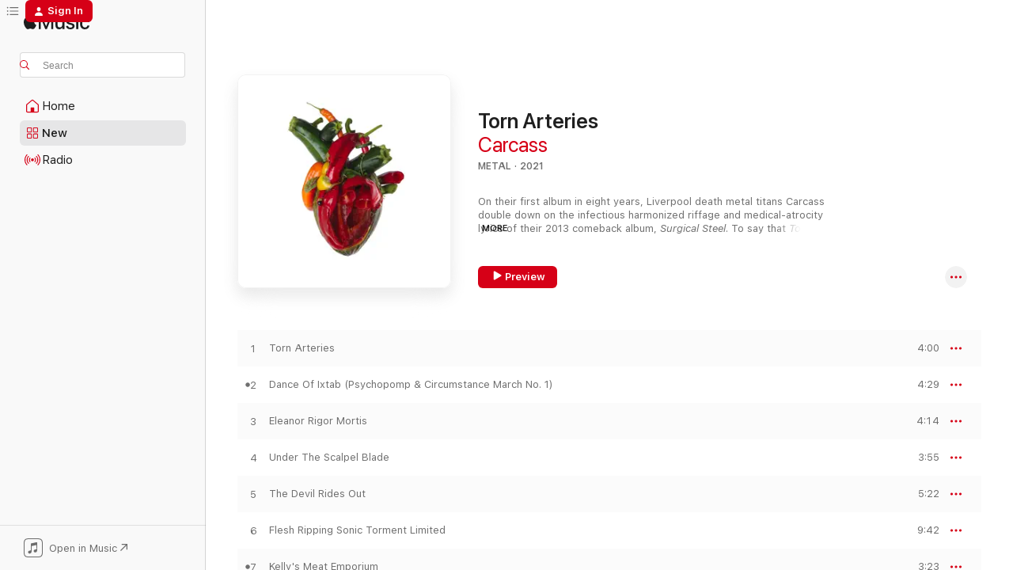

--- FILE ---
content_type: text/html
request_url: https://music.apple.com/us/album/torn-arteries/1568277293?at=1001lQKd&itsct=music_box_badge&itscg=30200&ls=1&uo=4
body_size: 26859
content:
<!DOCTYPE html>
<html dir="ltr" lang="en-US">
    <head>
        <!-- prettier-ignore -->
        <meta charset="utf-8">
        <!-- prettier-ignore -->
        <meta http-equiv="X-UA-Compatible" content="IE=edge">
        <!-- prettier-ignore -->
        <meta
            name="viewport"
            content="width=device-width,initial-scale=1,interactive-widget=resizes-content"
        >
        <!-- prettier-ignore -->
        <meta name="applicable-device" content="pc,mobile">
        <!-- prettier-ignore -->
        <meta name="referrer" content="strict-origin">
        <!-- prettier-ignore -->
        <link
            rel="apple-touch-icon"
            sizes="180x180"
            href="/assets/favicon/favicon-180.png"
        >
        <!-- prettier-ignore -->
        <link
            rel="icon"
            type="image/png"
            sizes="32x32"
            href="/assets/favicon/favicon-32.png"
        >
        <!-- prettier-ignore -->
        <link
            rel="icon"
            type="image/png"
            sizes="16x16"
            href="/assets/favicon/favicon-16.png"
        >
        <!-- prettier-ignore -->
        <link
            rel="mask-icon"
            href="/assets/favicon/favicon.svg"
            color="#fa233b"
        >
        <!-- prettier-ignore -->
        <link rel="manifest" href="/manifest.json">

        <title>‎Torn Arteries - Album by Carcass - Apple Music</title><!-- HEAD_svelte-1cypuwr_START --><link rel="preconnect" href="//www.apple.com/wss/fonts" crossorigin="anonymous"><link rel="stylesheet" href="//www.apple.com/wss/fonts?families=SF+Pro,v4%7CSF+Pro+Icons,v1&amp;display=swap" type="text/css" referrerpolicy="strict-origin-when-cross-origin"><!-- HEAD_svelte-1cypuwr_END --><!-- HEAD_svelte-eg3hvx_START -->    <meta name="description" content="Listen to Torn Arteries by Carcass on Apple Music. 2021. 10 Songs. Duration: 49 minutes."> <meta name="keywords" content="listen, Torn Arteries, Carcass, music, singles, songs, Metal, streaming music, apple music"> <link rel="canonical" href="https://music.apple.com/us/album/torn-arteries/1568277293">   <link rel="alternate" type="application/json+oembed" href="https://music.apple.com/api/oembed?url=https%3A%2F%2Fmusic.apple.com%2Fus%2Falbum%2Ftorn-arteries%2F1568277293" title="Torn Arteries by Carcass on Apple Music">  <meta name="al:ios:app_store_id" content="1108187390"> <meta name="al:ios:app_name" content="Apple Music"> <meta name="apple:content_id" content="1568277293"> <meta name="apple:title" content="Torn Arteries"> <meta name="apple:description" content="Listen to Torn Arteries by Carcass on Apple Music. 2021. 10 Songs. Duration: 49 minutes.">   <meta property="og:title" content="Torn Arteries by Carcass on Apple Music"> <meta property="og:description" content="Album · 2021 · 10 Songs"> <meta property="og:site_name" content="Apple Music - Web Player"> <meta property="og:url" content="https://music.apple.com/us/album/torn-arteries/1568277293"> <meta property="og:image" content="https://is1-ssl.mzstatic.com/image/thumb/Music115/v4/9f/a6/c0/9fa6c051-5ffe-ff13-5fe1-f24785b87dba/cover.jpg/1200x630bf-60.jpg"> <meta property="og:image:secure_url" content="https://is1-ssl.mzstatic.com/image/thumb/Music115/v4/9f/a6/c0/9fa6c051-5ffe-ff13-5fe1-f24785b87dba/cover.jpg/1200x630bf-60.jpg"> <meta property="og:image:alt" content="Torn Arteries by Carcass on Apple Music"> <meta property="og:image:width" content="1200"> <meta property="og:image:height" content="630"> <meta property="og:image:type" content="image/jpg"> <meta property="og:type" content="music.album"> <meta property="og:locale" content="en_US">  <meta property="music:song_count" content="10"> <meta property="music:song" content="https://music.apple.com/us/song/torn-arteries/1568277299"> <meta property="music:song:preview_url:secure_url" content="https://music.apple.com/us/song/torn-arteries/1568277299"> <meta property="music:song:disc" content="1"> <meta property="music:song:duration" content="PT4M"> <meta property="music:song:track" content="1">  <meta property="music:song" content="https://music.apple.com/us/song/dance-of-ixtab-psychopomp-circumstance-march-no-1/1568277669"> <meta property="music:song:preview_url:secure_url" content="https://music.apple.com/us/song/dance-of-ixtab-psychopomp-circumstance-march-no-1/1568277669"> <meta property="music:song:disc" content="1"> <meta property="music:song:duration" content="PT4M29S"> <meta property="music:song:track" content="2">  <meta property="music:song" content="https://music.apple.com/us/song/eleanor-rigor-mortis/1568277676"> <meta property="music:song:preview_url:secure_url" content="https://music.apple.com/us/song/eleanor-rigor-mortis/1568277676"> <meta property="music:song:disc" content="1"> <meta property="music:song:duration" content="PT4M14S"> <meta property="music:song:track" content="3">  <meta property="music:song" content="https://music.apple.com/us/song/under-the-scalpel-blade/1568277678"> <meta property="music:song:preview_url:secure_url" content="https://music.apple.com/us/song/under-the-scalpel-blade/1568277678"> <meta property="music:song:disc" content="1"> <meta property="music:song:duration" content="PT3M55S"> <meta property="music:song:track" content="4">  <meta property="music:song" content="https://music.apple.com/us/song/the-devil-rides-out/1568277684"> <meta property="music:song:preview_url:secure_url" content="https://music.apple.com/us/song/the-devil-rides-out/1568277684"> <meta property="music:song:disc" content="1"> <meta property="music:song:duration" content="PT5M22S"> <meta property="music:song:track" content="5">  <meta property="music:song" content="https://music.apple.com/us/song/flesh-ripping-sonic-torment-limited/1568277692"> <meta property="music:song:preview_url:secure_url" content="https://music.apple.com/us/song/flesh-ripping-sonic-torment-limited/1568277692"> <meta property="music:song:disc" content="1"> <meta property="music:song:duration" content="PT9M42S"> <meta property="music:song:track" content="6">  <meta property="music:song" content="https://music.apple.com/us/song/kellys-meat-emporium/1568277851"> <meta property="music:song:preview_url:secure_url" content="https://music.apple.com/us/song/kellys-meat-emporium/1568277851"> <meta property="music:song:disc" content="1"> <meta property="music:song:duration" content="PT3M23S"> <meta property="music:song:track" content="7">  <meta property="music:song" content="https://music.apple.com/us/song/in-god-we-trust/1568277857"> <meta property="music:song:preview_url:secure_url" content="https://music.apple.com/us/song/in-god-we-trust/1568277857"> <meta property="music:song:disc" content="1"> <meta property="music:song:duration" content="PT3M57S"> <meta property="music:song:track" content="8">  <meta property="music:song" content="https://music.apple.com/us/song/wake-up-and-smell-the-carcass-caveat-emptor/1568277860"> <meta property="music:song:preview_url:secure_url" content="https://music.apple.com/us/song/wake-up-and-smell-the-carcass-caveat-emptor/1568277860"> <meta property="music:song:disc" content="1"> <meta property="music:song:duration" content="PT4M36S"> <meta property="music:song:track" content="9">  <meta property="music:song" content="https://music.apple.com/us/song/the-scythes-remorseless-swing/1568277867"> <meta property="music:song:preview_url:secure_url" content="https://music.apple.com/us/song/the-scythes-remorseless-swing/1568277867"> <meta property="music:song:disc" content="1"> <meta property="music:song:duration" content="PT5M20S"> <meta property="music:song:track" content="10">   <meta property="music:musician" content="https://music.apple.com/us/artist/carcass/42159435"> <meta property="music:release_date" content="2021-09-17T00:00:00.000Z">   <meta name="twitter:title" content="Torn Arteries by Carcass on Apple Music"> <meta name="twitter:description" content="Album · 2021 · 10 Songs"> <meta name="twitter:site" content="@AppleMusic"> <meta name="twitter:image" content="https://is1-ssl.mzstatic.com/image/thumb/Music115/v4/9f/a6/c0/9fa6c051-5ffe-ff13-5fe1-f24785b87dba/cover.jpg/600x600bf-60.jpg"> <meta name="twitter:image:alt" content="Torn Arteries by Carcass on Apple Music"> <meta name="twitter:card" content="summary">       <!-- HTML_TAG_START -->
                <script id=schema:music-album type="application/ld+json">
                    {"@context":"http://schema.org","@type":"MusicAlbum","name":"Torn Arteries","description":"Listen to Torn Arteries by Carcass on Apple Music. 2021. 10 Songs. Duration: 49 minutes.","citation":[{"@type":"MusicAlbum","image":"https://is1-ssl.mzstatic.com/image/thumb/Music126/v4/70/98/1c/70981c76-bd2e-dc6c-6fd3-f8e9977987b6/886449569557.jpg/1200x630bb.jpg","url":"https://music.apple.com/us/album/resentment-is-always-seismic-a-final-throw-of-throes/1596372602","name":"Resentment Is Always Seismic (A Final Throw of Throes)"},{"@type":"MusicAlbum","image":"https://is1-ssl.mzstatic.com/image/thumb/Music115/v4/f4/a3/5c/f4a35c6d-43bb-c4fa-d804-80a836530bea/886449024407.jpg/1200x630bb.jpg","url":"https://music.apple.com/us/album/the-nightmare-of-being/1563079571","name":"The Nightmare Of Being"},{"@type":"MusicAlbum","image":"https://is1-ssl.mzstatic.com/image/thumb/Music/48/ba/8b/mzi.bjqfufzn.jpg/1200x630bb.jpg","url":"https://music.apple.com/us/album/legion/214483523","name":"Legion"},{"@type":"MusicAlbum","image":"https://is1-ssl.mzstatic.com/image/thumb/Music/y2005/m01/d27/h11/s05.ncgaqnsn.jpg/1200x630bb.jpg","url":"https://music.apple.com/us/album/for-victory/42086430","name":"...For Victory"},{"@type":"MusicAlbum","image":"https://is1-ssl.mzstatic.com/image/thumb/Music/4e/a7/40/mzi.lanifpsl.jpg/1200x630bb.jpg","url":"https://music.apple.com/us/album/breeding-the-spawn/214357061","name":"Breeding the Spawn"},{"@type":"MusicAlbum","image":"https://is1-ssl.mzstatic.com/image/thumb/Music125/v4/d5/c0/0e/d5c00eee-6a49-49be-f05e-665f42e9cd91/Cannibal_Corpse_-_Violence_Unimagined.jpg/1200x630bb.jpg","url":"https://music.apple.com/us/album/violence-unimagined/1547891857","name":"Violence Unimagined"},{"@type":"MusicAlbum","image":"https://is1-ssl.mzstatic.com/image/thumb/Music126/v4/48/df/e4/48dfe43d-cf2b-c6cf-484e-cb572c7bf55a/197189761843.jpg/1200x630bb.jpg","url":"https://music.apple.com/us/album/human-deluxe-version/1708079170","name":"Human (Deluxe Version)"},{"@type":"MusicAlbum","image":"https://is1-ssl.mzstatic.com/image/thumb/Music126/v4/10/2c/f9/102cf9e9-737b-6030-b111-a52f963c9b4d/cover.jpg/1200x630bb.jpg","url":"https://music.apple.com/us/album/hate-%C3%BCber-alles/1605605272","name":"Hate Über Alles"},{"@type":"MusicAlbum","image":"https://is1-ssl.mzstatic.com/image/thumb/Music113/v4/c7/ce/75/c7ce7567-023d-af8d-3a0d-75a0a3b3dccc/cover.jpg/1200x630bb.jpg","url":"https://music.apple.com/us/album/vile-nilotic-rites/1478888374","name":"Vile Nilotic Rites"},{"@type":"MusicAlbum","image":"https://is1-ssl.mzstatic.com/image/thumb/Music115/v4/0a/25/70/0a2570e4-ed21-4b69-4c0c-c2e03cab47c1/cover.jpg/1200x630bb.jpg","url":"https://music.apple.com/us/album/de-profundis/1570431995","name":"De Profundis"}],"tracks":[{"@type":"MusicRecording","name":"Torn Arteries","duration":"PT4M","url":"https://music.apple.com/us/song/torn-arteries/1568277299","offers":{"@type":"Offer","category":"free","price":0},"audio":{"@type":"AudioObject","potentialAction":{"@type":"ListenAction","expectsAcceptanceOf":{"@type":"Offer","category":"free"},"target":{"@type":"EntryPoint","actionPlatform":"https://music.apple.com/us/song/torn-arteries/1568277299"}},"name":"Torn Arteries","contentUrl":"https://audio-ssl.itunes.apple.com/itunes-assets/AudioPreview125/v4/d8/31/f1/d831f1e9-1496-8baa-130e-e60aada54174/mzaf_9302655369727297059.plus.aac.ep.m4a","duration":"PT4M","uploadDate":"2021-06-18","thumbnailUrl":"https://is1-ssl.mzstatic.com/image/thumb/Music115/v4/9f/a6/c0/9fa6c051-5ffe-ff13-5fe1-f24785b87dba/cover.jpg/1200x630bb.jpg"}},{"@type":"MusicRecording","name":"Dance Of Ixtab (Psychopomp & Circumstance March No. 1)","duration":"PT4M29S","url":"https://music.apple.com/us/song/dance-of-ixtab-psychopomp-circumstance-march-no-1/1568277669","offers":{"@type":"Offer","category":"free","price":0},"audio":{"@type":"AudioObject","potentialAction":{"@type":"ListenAction","expectsAcceptanceOf":{"@type":"Offer","category":"free"},"target":{"@type":"EntryPoint","actionPlatform":"https://music.apple.com/us/song/dance-of-ixtab-psychopomp-circumstance-march-no-1/1568277669"}},"name":"Dance Of Ixtab (Psychopomp & Circumstance March No. 1)","contentUrl":"https://audio-ssl.itunes.apple.com/itunes-assets/AudioPreview115/v4/45/9f/f2/459ff22e-b09c-b1f0-10db-8b098ca196a4/mzaf_15042807772852293298.plus.aac.ep.m4a","duration":"PT4M29S","uploadDate":"2021-06-18","thumbnailUrl":"https://is1-ssl.mzstatic.com/image/thumb/Music115/v4/9f/a6/c0/9fa6c051-5ffe-ff13-5fe1-f24785b87dba/cover.jpg/1200x630bb.jpg"}},{"@type":"MusicRecording","name":"Eleanor Rigor Mortis","duration":"PT4M14S","url":"https://music.apple.com/us/song/eleanor-rigor-mortis/1568277676","offers":{"@type":"Offer","category":"free","price":0},"audio":{"@type":"AudioObject","potentialAction":{"@type":"ListenAction","expectsAcceptanceOf":{"@type":"Offer","category":"free"},"target":{"@type":"EntryPoint","actionPlatform":"https://music.apple.com/us/song/eleanor-rigor-mortis/1568277676"}},"name":"Eleanor Rigor Mortis","contentUrl":"https://audio-ssl.itunes.apple.com/itunes-assets/AudioPreview125/v4/b0/d6/50/b0d6505c-7b1c-33c2-767d-8d634ea4018e/mzaf_10844679239219109656.plus.aac.ep.m4a","duration":"PT4M14S","uploadDate":"2021-06-18","thumbnailUrl":"https://is1-ssl.mzstatic.com/image/thumb/Music115/v4/9f/a6/c0/9fa6c051-5ffe-ff13-5fe1-f24785b87dba/cover.jpg/1200x630bb.jpg"}},{"@type":"MusicRecording","name":"Under The Scalpel Blade","duration":"PT3M55S","url":"https://music.apple.com/us/song/under-the-scalpel-blade/1568277678","offers":{"@type":"Offer","category":"free","price":0},"audio":{"@type":"AudioObject","potentialAction":{"@type":"ListenAction","expectsAcceptanceOf":{"@type":"Offer","category":"free"},"target":{"@type":"EntryPoint","actionPlatform":"https://music.apple.com/us/song/under-the-scalpel-blade/1568277678"}},"name":"Under The Scalpel Blade","contentUrl":"https://audio-ssl.itunes.apple.com/itunes-assets/AudioPreview125/v4/9c/e9/8b/9ce98b94-abf6-ef3d-c904-6736626f26d9/mzaf_12891934172601215110.plus.aac.ep.m4a","duration":"PT3M55S","uploadDate":"2019-12-13","thumbnailUrl":"https://is1-ssl.mzstatic.com/image/thumb/Music115/v4/9f/a6/c0/9fa6c051-5ffe-ff13-5fe1-f24785b87dba/cover.jpg/1200x630bb.jpg"}},{"@type":"MusicRecording","name":"The Devil Rides Out","duration":"PT5M22S","url":"https://music.apple.com/us/song/the-devil-rides-out/1568277684","offers":{"@type":"Offer","category":"free","price":0},"audio":{"@type":"AudioObject","potentialAction":{"@type":"ListenAction","expectsAcceptanceOf":{"@type":"Offer","category":"free"},"target":{"@type":"EntryPoint","actionPlatform":"https://music.apple.com/us/song/the-devil-rides-out/1568277684"}},"name":"The Devil Rides Out","contentUrl":"https://audio-ssl.itunes.apple.com/itunes-assets/AudioPreview125/v4/c6/c4/ef/c6c4ef62-2be8-085f-a57b-86fa773aed16/mzaf_49184124272908749.plus.aac.ep.m4a","duration":"PT5M22S","uploadDate":"2021-06-18","thumbnailUrl":"https://is1-ssl.mzstatic.com/image/thumb/Music115/v4/9f/a6/c0/9fa6c051-5ffe-ff13-5fe1-f24785b87dba/cover.jpg/1200x630bb.jpg"}},{"@type":"MusicRecording","name":"Flesh Ripping Sonic Torment Limited","duration":"PT9M42S","url":"https://music.apple.com/us/song/flesh-ripping-sonic-torment-limited/1568277692","offers":{"@type":"Offer","category":"free","price":0},"audio":{"@type":"AudioObject","potentialAction":{"@type":"ListenAction","expectsAcceptanceOf":{"@type":"Offer","category":"free"},"target":{"@type":"EntryPoint","actionPlatform":"https://music.apple.com/us/song/flesh-ripping-sonic-torment-limited/1568277692"}},"name":"Flesh Ripping Sonic Torment Limited","contentUrl":"https://audio-ssl.itunes.apple.com/itunes-assets/AudioPreview125/v4/2f/ca/2a/2fca2a1e-e5f0-10b1-e07a-f9d3151029bb/mzaf_17728899053039482215.plus.aac.ep.m4a","duration":"PT9M42S","uploadDate":"2021-06-18","thumbnailUrl":"https://is1-ssl.mzstatic.com/image/thumb/Music115/v4/9f/a6/c0/9fa6c051-5ffe-ff13-5fe1-f24785b87dba/cover.jpg/1200x630bb.jpg"}},{"@type":"MusicRecording","name":"Kelly's Meat Emporium","duration":"PT3M23S","url":"https://music.apple.com/us/song/kellys-meat-emporium/1568277851","offers":{"@type":"Offer","category":"free","price":0},"audio":{"@type":"AudioObject","potentialAction":{"@type":"ListenAction","expectsAcceptanceOf":{"@type":"Offer","category":"free"},"target":{"@type":"EntryPoint","actionPlatform":"https://music.apple.com/us/song/kellys-meat-emporium/1568277851"}},"name":"Kelly's Meat Emporium","contentUrl":"https://audio-ssl.itunes.apple.com/itunes-assets/AudioPreview115/v4/87/85/56/8785565c-217e-5694-72a2-c4dba6c992e7/mzaf_8676959083086078783.plus.aac.ep.m4a","duration":"PT3M23S","uploadDate":"2021-06-18","thumbnailUrl":"https://is1-ssl.mzstatic.com/image/thumb/Music115/v4/9f/a6/c0/9fa6c051-5ffe-ff13-5fe1-f24785b87dba/cover.jpg/1200x630bb.jpg"}},{"@type":"MusicRecording","name":"In God We Trust","duration":"PT3M57S","url":"https://music.apple.com/us/song/in-god-we-trust/1568277857","offers":{"@type":"Offer","category":"free","price":0},"audio":{"@type":"AudioObject","potentialAction":{"@type":"ListenAction","expectsAcceptanceOf":{"@type":"Offer","category":"free"},"target":{"@type":"EntryPoint","actionPlatform":"https://music.apple.com/us/song/in-god-we-trust/1568277857"}},"name":"In God We Trust","contentUrl":"https://audio-ssl.itunes.apple.com/itunes-assets/AudioPreview125/v4/68/58/a8/6858a84c-84d0-5850-07f2-502c7a0bacb4/mzaf_6404256278082001385.plus.aac.ep.m4a","duration":"PT3M57S","uploadDate":"2021-06-18","thumbnailUrl":"https://is1-ssl.mzstatic.com/image/thumb/Music115/v4/9f/a6/c0/9fa6c051-5ffe-ff13-5fe1-f24785b87dba/cover.jpg/1200x630bb.jpg"}},{"@type":"MusicRecording","name":"Wake Up And Smell The Carcass / Caveat Emptor","duration":"PT4M36S","url":"https://music.apple.com/us/song/wake-up-and-smell-the-carcass-caveat-emptor/1568277860","offers":{"@type":"Offer","category":"free","price":0},"audio":{"@type":"AudioObject","potentialAction":{"@type":"ListenAction","expectsAcceptanceOf":{"@type":"Offer","category":"free"},"target":{"@type":"EntryPoint","actionPlatform":"https://music.apple.com/us/song/wake-up-and-smell-the-carcass-caveat-emptor/1568277860"}},"name":"Wake Up And Smell The Carcass / Caveat Emptor","contentUrl":"https://audio-ssl.itunes.apple.com/itunes-assets/AudioPreview125/v4/f2/72/1d/f2721dea-1b07-e5b2-88c5-ffbad3a39c55/mzaf_5596462782516935450.plus.aac.ep.m4a","duration":"PT4M36S","uploadDate":"2021-06-18","thumbnailUrl":"https://is1-ssl.mzstatic.com/image/thumb/Music115/v4/9f/a6/c0/9fa6c051-5ffe-ff13-5fe1-f24785b87dba/cover.jpg/1200x630bb.jpg"}},{"@type":"MusicRecording","name":"The Scythe's Remorseless Swing","duration":"PT5M20S","url":"https://music.apple.com/us/song/the-scythes-remorseless-swing/1568277867","offers":{"@type":"Offer","category":"free","price":0},"audio":{"@type":"AudioObject","potentialAction":{"@type":"ListenAction","expectsAcceptanceOf":{"@type":"Offer","category":"free"},"target":{"@type":"EntryPoint","actionPlatform":"https://music.apple.com/us/song/the-scythes-remorseless-swing/1568277867"}},"name":"The Scythe's Remorseless Swing","contentUrl":"https://audio-ssl.itunes.apple.com/itunes-assets/AudioPreview125/v4/58/5d/7a/585d7a87-bf0c-17ee-b32b-354686b78a91/mzaf_10269074998367017277.plus.aac.ep.m4a","duration":"PT5M20S","uploadDate":"2021-06-18","thumbnailUrl":"https://is1-ssl.mzstatic.com/image/thumb/Music115/v4/9f/a6/c0/9fa6c051-5ffe-ff13-5fe1-f24785b87dba/cover.jpg/1200x630bb.jpg"}}],"workExample":[{"@type":"MusicAlbum","image":"https://is1-ssl.mzstatic.com/image/thumb/Music/y2005/m04/d12/h13/s05.vwifpwyh.jpg/1200x630bb.jpg","url":"https://music.apple.com/us/album/heartwork/57664464","name":"Heartwork"},{"@type":"MusicAlbum","image":"https://is1-ssl.mzstatic.com/image/thumb/Music123/v4/af/ea/de/afeade33-67e8-fe78-658f-bb4b16d563f1/cover.jpg/1200x630bb.jpg","url":"https://music.apple.com/us/album/surgical-steel/1458640608","name":"Surgical Steel"},{"@type":"MusicAlbum","image":"https://is1-ssl.mzstatic.com/image/thumb/Music/y2005/m01/d27/h19/s05.bkbcvgii.jpg/1200x630bb.jpg","url":"https://music.apple.com/us/album/swansong/42159460","name":"Swansong"},{"@type":"MusicAlbum","image":"https://is1-ssl.mzstatic.com/image/thumb/Music113/v4/19/88/bb/1988bb8f-341a-6325-8dcb-1e29118a9cb9/dj.nuwtyxvx.jpg/1200x630bb.jpg","url":"https://music.apple.com/us/album/reek-of-putrefaction/63616135","name":"Reek of Putrefaction"},{"@type":"MusicAlbum","image":"https://is1-ssl.mzstatic.com/image/thumb/Music/y2005/m04/d13/h12/s05.lmudrtii.tif/1200x630bb.jpg","url":"https://music.apple.com/us/album/necroticism-descanting-the-insalubrious/57936008","name":"Necroticism - Descanting the Insalubrious"},{"@type":"MusicAlbum","image":"https://is1-ssl.mzstatic.com/image/thumb/Music125/v4/31/ad/68/31ad6896-4a64-a0c4-e9f6-8ecd345a10bc/cover.jpg/1200x630bb.jpg","url":"https://music.apple.com/us/album/despicable-ep/1525328232","name":"Despicable - EP"},{"@type":"MusicAlbum","image":"https://is1-ssl.mzstatic.com/image/thumb/Music113/v4/2f/48/b8/2f48b805-1acb-a000-7af7-4ee076736a2d/dj.kwjqgzis.jpg/1200x630bb.jpg","url":"https://music.apple.com/us/album/symphonies-of-sickness/61587326","name":"Symphonies of Sickness"},{"@type":"MusicAlbum","image":"https://is1-ssl.mzstatic.com/image/thumb/Music123/v4/a4/55/21/a455218f-7201-1643-682c-af11a89bc5bc/cover.jpg/1200x630bb.jpg","url":"https://music.apple.com/us/album/under-the-scalpel-blade-single/1490101417","name":"Under the Scalpel Blade - Single"},{"@type":"MusicAlbum","image":"https://is1-ssl.mzstatic.com/image/thumb/Features/e5/98/cf/dj.grjeqhua.jpg/1200x630bb.jpg","url":"https://music.apple.com/us/album/wake-up-and-smell-the-carcass/65605836","name":"Wake Up and Smell the... Carcass"},{"@type":"MusicAlbum","image":"https://is1-ssl.mzstatic.com/image/thumb/Music2/v4/0d/69/54/0d695419-dbfe-be39-6446-b4d684884681/cover.jpg/1200x630bb.jpg","url":"https://music.apple.com/us/album/tools-of-the-trade-ep/638400046","name":"Tools of the Trade - EP"},{"@type":"MusicAlbum","image":"https://is1-ssl.mzstatic.com/image/thumb/Music113/v4/a2/3b/0d/a23b0d75-bf02-6d26-4c48-0a93ed637b4b/cover.jpg/1200x630bb.jpg","url":"https://music.apple.com/us/album/surgical-remission-surplus-steel-ep/1456969558","name":"Surgical Remission / Surplus Steel - EP"},{"@type":"MusicAlbum","image":"https://is1-ssl.mzstatic.com/image/thumb/Music118/v4/4a/5a/9a/4a5a9a57-b0f7-e74f-fec7-6dc4cbb73677/Carcass_Peel_3000.jpg/1200x630bb.jpg","url":"https://music.apple.com/us/album/the-earache-peel-sessions/1275174763","name":"The Earache Peel Sessions"},{"@type":"MusicAlbum","image":"https://is1-ssl.mzstatic.com/image/thumb/Music/y2005/m04/d27/h13/s05.mqgmwsna.jpg/1200x630bb.jpg","url":"https://music.apple.com/us/album/choice-cuts/61220405","name":"Choice Cuts"},{"@type":"MusicAlbum","image":"https://is1-ssl.mzstatic.com/image/thumb/Music124/v4/99/f3/a9/99f3a9c8-24b4-bb15-3c43-803e8f832bd3/MOSH572CD_3000x3000.jpg/1200x630bb.jpg","url":"https://music.apple.com/us/album/the-best-of-carcass/1171494387","name":"The Best of Carcass"},{"@type":"MusicAlbum","image":"https://is1-ssl.mzstatic.com/image/thumb/Music123/v4/9e/88/14/9e8814bb-854e-16f4-a147-b04c39868cef/cover.jpg/1200x630bb.jpg","url":"https://music.apple.com/us/album/the-living-dead-at-the-manchester-morgue-single/1665766440","name":"The Living Dead at the Manchester Morgue - Single"},{"@type":"MusicRecording","name":"Torn Arteries","duration":"PT4M","url":"https://music.apple.com/us/song/torn-arteries/1568277299","offers":{"@type":"Offer","category":"free","price":0},"audio":{"@type":"AudioObject","potentialAction":{"@type":"ListenAction","expectsAcceptanceOf":{"@type":"Offer","category":"free"},"target":{"@type":"EntryPoint","actionPlatform":"https://music.apple.com/us/song/torn-arteries/1568277299"}},"name":"Torn Arteries","contentUrl":"https://audio-ssl.itunes.apple.com/itunes-assets/AudioPreview125/v4/d8/31/f1/d831f1e9-1496-8baa-130e-e60aada54174/mzaf_9302655369727297059.plus.aac.ep.m4a","duration":"PT4M","uploadDate":"2021-06-18","thumbnailUrl":"https://is1-ssl.mzstatic.com/image/thumb/Music115/v4/9f/a6/c0/9fa6c051-5ffe-ff13-5fe1-f24785b87dba/cover.jpg/1200x630bb.jpg"}},{"@type":"MusicRecording","name":"Dance Of Ixtab (Psychopomp & Circumstance March No. 1)","duration":"PT4M29S","url":"https://music.apple.com/us/song/dance-of-ixtab-psychopomp-circumstance-march-no-1/1568277669","offers":{"@type":"Offer","category":"free","price":0},"audio":{"@type":"AudioObject","potentialAction":{"@type":"ListenAction","expectsAcceptanceOf":{"@type":"Offer","category":"free"},"target":{"@type":"EntryPoint","actionPlatform":"https://music.apple.com/us/song/dance-of-ixtab-psychopomp-circumstance-march-no-1/1568277669"}},"name":"Dance Of Ixtab (Psychopomp & Circumstance March No. 1)","contentUrl":"https://audio-ssl.itunes.apple.com/itunes-assets/AudioPreview115/v4/45/9f/f2/459ff22e-b09c-b1f0-10db-8b098ca196a4/mzaf_15042807772852293298.plus.aac.ep.m4a","duration":"PT4M29S","uploadDate":"2021-06-18","thumbnailUrl":"https://is1-ssl.mzstatic.com/image/thumb/Music115/v4/9f/a6/c0/9fa6c051-5ffe-ff13-5fe1-f24785b87dba/cover.jpg/1200x630bb.jpg"}},{"@type":"MusicRecording","name":"Eleanor Rigor Mortis","duration":"PT4M14S","url":"https://music.apple.com/us/song/eleanor-rigor-mortis/1568277676","offers":{"@type":"Offer","category":"free","price":0},"audio":{"@type":"AudioObject","potentialAction":{"@type":"ListenAction","expectsAcceptanceOf":{"@type":"Offer","category":"free"},"target":{"@type":"EntryPoint","actionPlatform":"https://music.apple.com/us/song/eleanor-rigor-mortis/1568277676"}},"name":"Eleanor Rigor Mortis","contentUrl":"https://audio-ssl.itunes.apple.com/itunes-assets/AudioPreview125/v4/b0/d6/50/b0d6505c-7b1c-33c2-767d-8d634ea4018e/mzaf_10844679239219109656.plus.aac.ep.m4a","duration":"PT4M14S","uploadDate":"2021-06-18","thumbnailUrl":"https://is1-ssl.mzstatic.com/image/thumb/Music115/v4/9f/a6/c0/9fa6c051-5ffe-ff13-5fe1-f24785b87dba/cover.jpg/1200x630bb.jpg"}},{"@type":"MusicRecording","name":"Under The Scalpel Blade","duration":"PT3M55S","url":"https://music.apple.com/us/song/under-the-scalpel-blade/1568277678","offers":{"@type":"Offer","category":"free","price":0},"audio":{"@type":"AudioObject","potentialAction":{"@type":"ListenAction","expectsAcceptanceOf":{"@type":"Offer","category":"free"},"target":{"@type":"EntryPoint","actionPlatform":"https://music.apple.com/us/song/under-the-scalpel-blade/1568277678"}},"name":"Under The Scalpel Blade","contentUrl":"https://audio-ssl.itunes.apple.com/itunes-assets/AudioPreview125/v4/9c/e9/8b/9ce98b94-abf6-ef3d-c904-6736626f26d9/mzaf_12891934172601215110.plus.aac.ep.m4a","duration":"PT3M55S","uploadDate":"2019-12-13","thumbnailUrl":"https://is1-ssl.mzstatic.com/image/thumb/Music115/v4/9f/a6/c0/9fa6c051-5ffe-ff13-5fe1-f24785b87dba/cover.jpg/1200x630bb.jpg"}},{"@type":"MusicRecording","name":"The Devil Rides Out","duration":"PT5M22S","url":"https://music.apple.com/us/song/the-devil-rides-out/1568277684","offers":{"@type":"Offer","category":"free","price":0},"audio":{"@type":"AudioObject","potentialAction":{"@type":"ListenAction","expectsAcceptanceOf":{"@type":"Offer","category":"free"},"target":{"@type":"EntryPoint","actionPlatform":"https://music.apple.com/us/song/the-devil-rides-out/1568277684"}},"name":"The Devil Rides Out","contentUrl":"https://audio-ssl.itunes.apple.com/itunes-assets/AudioPreview125/v4/c6/c4/ef/c6c4ef62-2be8-085f-a57b-86fa773aed16/mzaf_49184124272908749.plus.aac.ep.m4a","duration":"PT5M22S","uploadDate":"2021-06-18","thumbnailUrl":"https://is1-ssl.mzstatic.com/image/thumb/Music115/v4/9f/a6/c0/9fa6c051-5ffe-ff13-5fe1-f24785b87dba/cover.jpg/1200x630bb.jpg"}},{"@type":"MusicRecording","name":"Flesh Ripping Sonic Torment Limited","duration":"PT9M42S","url":"https://music.apple.com/us/song/flesh-ripping-sonic-torment-limited/1568277692","offers":{"@type":"Offer","category":"free","price":0},"audio":{"@type":"AudioObject","potentialAction":{"@type":"ListenAction","expectsAcceptanceOf":{"@type":"Offer","category":"free"},"target":{"@type":"EntryPoint","actionPlatform":"https://music.apple.com/us/song/flesh-ripping-sonic-torment-limited/1568277692"}},"name":"Flesh Ripping Sonic Torment Limited","contentUrl":"https://audio-ssl.itunes.apple.com/itunes-assets/AudioPreview125/v4/2f/ca/2a/2fca2a1e-e5f0-10b1-e07a-f9d3151029bb/mzaf_17728899053039482215.plus.aac.ep.m4a","duration":"PT9M42S","uploadDate":"2021-06-18","thumbnailUrl":"https://is1-ssl.mzstatic.com/image/thumb/Music115/v4/9f/a6/c0/9fa6c051-5ffe-ff13-5fe1-f24785b87dba/cover.jpg/1200x630bb.jpg"}},{"@type":"MusicRecording","name":"Kelly's Meat Emporium","duration":"PT3M23S","url":"https://music.apple.com/us/song/kellys-meat-emporium/1568277851","offers":{"@type":"Offer","category":"free","price":0},"audio":{"@type":"AudioObject","potentialAction":{"@type":"ListenAction","expectsAcceptanceOf":{"@type":"Offer","category":"free"},"target":{"@type":"EntryPoint","actionPlatform":"https://music.apple.com/us/song/kellys-meat-emporium/1568277851"}},"name":"Kelly's Meat Emporium","contentUrl":"https://audio-ssl.itunes.apple.com/itunes-assets/AudioPreview115/v4/87/85/56/8785565c-217e-5694-72a2-c4dba6c992e7/mzaf_8676959083086078783.plus.aac.ep.m4a","duration":"PT3M23S","uploadDate":"2021-06-18","thumbnailUrl":"https://is1-ssl.mzstatic.com/image/thumb/Music115/v4/9f/a6/c0/9fa6c051-5ffe-ff13-5fe1-f24785b87dba/cover.jpg/1200x630bb.jpg"}},{"@type":"MusicRecording","name":"In God We Trust","duration":"PT3M57S","url":"https://music.apple.com/us/song/in-god-we-trust/1568277857","offers":{"@type":"Offer","category":"free","price":0},"audio":{"@type":"AudioObject","potentialAction":{"@type":"ListenAction","expectsAcceptanceOf":{"@type":"Offer","category":"free"},"target":{"@type":"EntryPoint","actionPlatform":"https://music.apple.com/us/song/in-god-we-trust/1568277857"}},"name":"In God We Trust","contentUrl":"https://audio-ssl.itunes.apple.com/itunes-assets/AudioPreview125/v4/68/58/a8/6858a84c-84d0-5850-07f2-502c7a0bacb4/mzaf_6404256278082001385.plus.aac.ep.m4a","duration":"PT3M57S","uploadDate":"2021-06-18","thumbnailUrl":"https://is1-ssl.mzstatic.com/image/thumb/Music115/v4/9f/a6/c0/9fa6c051-5ffe-ff13-5fe1-f24785b87dba/cover.jpg/1200x630bb.jpg"}},{"@type":"MusicRecording","name":"Wake Up And Smell The Carcass / Caveat Emptor","duration":"PT4M36S","url":"https://music.apple.com/us/song/wake-up-and-smell-the-carcass-caveat-emptor/1568277860","offers":{"@type":"Offer","category":"free","price":0},"audio":{"@type":"AudioObject","potentialAction":{"@type":"ListenAction","expectsAcceptanceOf":{"@type":"Offer","category":"free"},"target":{"@type":"EntryPoint","actionPlatform":"https://music.apple.com/us/song/wake-up-and-smell-the-carcass-caveat-emptor/1568277860"}},"name":"Wake Up And Smell The Carcass / Caveat Emptor","contentUrl":"https://audio-ssl.itunes.apple.com/itunes-assets/AudioPreview125/v4/f2/72/1d/f2721dea-1b07-e5b2-88c5-ffbad3a39c55/mzaf_5596462782516935450.plus.aac.ep.m4a","duration":"PT4M36S","uploadDate":"2021-06-18","thumbnailUrl":"https://is1-ssl.mzstatic.com/image/thumb/Music115/v4/9f/a6/c0/9fa6c051-5ffe-ff13-5fe1-f24785b87dba/cover.jpg/1200x630bb.jpg"}},{"@type":"MusicRecording","name":"The Scythe's Remorseless Swing","duration":"PT5M20S","url":"https://music.apple.com/us/song/the-scythes-remorseless-swing/1568277867","offers":{"@type":"Offer","category":"free","price":0},"audio":{"@type":"AudioObject","potentialAction":{"@type":"ListenAction","expectsAcceptanceOf":{"@type":"Offer","category":"free"},"target":{"@type":"EntryPoint","actionPlatform":"https://music.apple.com/us/song/the-scythes-remorseless-swing/1568277867"}},"name":"The Scythe's Remorseless Swing","contentUrl":"https://audio-ssl.itunes.apple.com/itunes-assets/AudioPreview125/v4/58/5d/7a/585d7a87-bf0c-17ee-b32b-354686b78a91/mzaf_10269074998367017277.plus.aac.ep.m4a","duration":"PT5M20S","uploadDate":"2021-06-18","thumbnailUrl":"https://is1-ssl.mzstatic.com/image/thumb/Music115/v4/9f/a6/c0/9fa6c051-5ffe-ff13-5fe1-f24785b87dba/cover.jpg/1200x630bb.jpg"}}],"url":"https://music.apple.com/us/album/torn-arteries/1568277293","image":"https://is1-ssl.mzstatic.com/image/thumb/Music115/v4/9f/a6/c0/9fa6c051-5ffe-ff13-5fe1-f24785b87dba/cover.jpg/1200x630bb.jpg","potentialAction":{"@type":"ListenAction","expectsAcceptanceOf":{"@type":"Offer","category":"free"},"target":{"@type":"EntryPoint","actionPlatform":"https://music.apple.com/us/album/torn-arteries/1568277293"}},"genre":["Metal","Music","Rock"],"datePublished":"2021-09-17","byArtist":[{"@type":"MusicGroup","url":"https://music.apple.com/us/artist/carcass/42159435","name":"Carcass"}]}
                </script>
                <!-- HTML_TAG_END -->    <!-- HEAD_svelte-eg3hvx_END -->
      <script type="module" crossorigin src="/assets/index~8a6f659a1b.js"></script>
      <link rel="stylesheet" href="/assets/index~99bed3cf08.css">
      <script type="module">import.meta.url;import("_").catch(()=>1);async function* g(){};window.__vite_is_modern_browser=true;</script>
      <script type="module">!function(){if(window.__vite_is_modern_browser)return;console.warn("vite: loading legacy chunks, syntax error above and the same error below should be ignored");var e=document.getElementById("vite-legacy-polyfill"),n=document.createElement("script");n.src=e.src,n.onload=function(){System.import(document.getElementById('vite-legacy-entry').getAttribute('data-src'))},document.body.appendChild(n)}();</script>
    </head>
    <body>
        <script src="/assets/focus-visible/focus-visible.min.js"></script>
        
        <script
            async
            src="/includes/js-cdn/musickit/v3/amp/musickit.js"
        ></script>
        <script
            type="module"
            async
            src="/includes/js-cdn/musickit/v3/components/musickit-components/musickit-components.esm.js"
        ></script>
        <script
            nomodule
            async
            src="/includes/js-cdn/musickit/v3/components/musickit-components/musickit-components.js"
        ></script>
        <svg style="display: none" xmlns="http://www.w3.org/2000/svg">
            <symbol id="play-circle-fill" viewBox="0 0 60 60">
                <path
                    class="icon-circle-fill__circle"
                    fill="var(--iconCircleFillBG, transparent)"
                    d="M30 60c16.411 0 30-13.617 30-30C60 13.588 46.382 0 29.971 0 13.588 0 .001 13.588.001 30c0 16.383 13.617 30 30 30Z"
                />
                <path
                    fill="var(--iconFillArrow, var(--keyColor, black))"
                    d="M24.411 41.853c-1.41.853-3.028.177-3.028-1.294V19.47c0-1.44 1.735-2.058 3.028-1.294l17.265 10.235a1.89 1.89 0 0 1 0 3.265L24.411 41.853Z"
                />
            </symbol>
        </svg>
        <div class="body-container">
              <div class="app-container svelte-t3vj1e" data-testid="app-container">   <div class="header svelte-rjjbqs" data-testid="header"><nav data-testid="navigation" class="navigation svelte-13li0vp"><div class="navigation__header svelte-13li0vp"><div data-testid="logo" class="logo svelte-1o7dz8w"> <a aria-label="Apple Music" role="img" href="https://music.apple.com/us/home" class="svelte-1o7dz8w"><svg height="20" viewBox="0 0 83 20" width="83" xmlns="http://www.w3.org/2000/svg" class="logo" aria-hidden="true"><path d="M34.752 19.746V6.243h-.088l-5.433 13.503h-2.074L21.711 6.243h-.087v13.503h-2.548V1.399h3.235l5.833 14.621h.1l5.82-14.62h3.248v18.347h-2.56zm16.649 0h-2.586v-2.263h-.062c-.725 1.602-2.061 2.504-4.072 2.504-2.86 0-4.61-1.894-4.61-4.958V6.37h2.698v8.125c0 2.034.95 3.127 2.81 3.127 1.95 0 3.124-1.373 3.124-3.458V6.37H51.4v13.376zm7.394-13.618c3.06 0 5.046 1.73 5.134 4.196h-2.536c-.15-1.296-1.087-2.11-2.598-2.11-1.462 0-2.436.724-2.436 1.793 0 .839.6 1.41 2.023 1.741l2.136.496c2.686.636 3.71 1.704 3.71 3.636 0 2.442-2.236 4.12-5.333 4.12-3.285 0-5.26-1.64-5.509-4.183h2.673c.25 1.398 1.187 2.085 2.836 2.085 1.623 0 2.623-.687 2.623-1.78 0-.865-.487-1.373-1.924-1.704l-2.136-.508c-2.498-.585-3.735-1.806-3.735-3.75 0-2.391 2.049-4.032 5.072-4.032zM66.1 2.836c0-.878.7-1.577 1.561-1.577.862 0 1.55.7 1.55 1.577 0 .864-.688 1.576-1.55 1.576a1.573 1.573 0 0 1-1.56-1.576zm.212 3.534h2.698v13.376h-2.698zm14.089 4.603c-.275-1.424-1.324-2.556-3.085-2.556-2.086 0-3.46 1.767-3.46 4.64 0 2.938 1.386 4.642 3.485 4.642 1.66 0 2.748-.928 3.06-2.48H83C82.713 18.067 80.477 20 77.317 20c-3.76 0-6.208-2.62-6.208-6.942 0-4.247 2.448-6.93 6.183-6.93 3.385 0 5.446 2.213 5.683 4.845h-2.573zM10.824 3.189c-.698.834-1.805 1.496-2.913 1.398-.145-1.128.41-2.33 1.036-3.065C9.644.662 10.848.05 11.835 0c.121 1.178-.336 2.33-1.01 3.19zm.999 1.619c.624.049 2.425.244 3.578 1.98-.096.074-2.137 1.272-2.113 3.79.024 3.01 2.593 4.012 2.617 4.037-.024.074-.407 1.419-1.344 2.812-.817 1.224-1.657 2.422-3.002 2.447-1.297.024-1.73-.783-3.218-.783-1.489 0-1.97.758-3.194.807-1.297.048-2.28-1.297-3.097-2.52C.368 14.908-.904 10.408.825 7.375c.84-1.516 2.377-2.47 4.034-2.495 1.273-.023 2.45.857 3.218.857.769 0 2.137-1.027 3.746-.93z"></path></svg></a>   </div> <div class="search-input-wrapper svelte-nrtdem" data-testid="search-input"><div data-testid="amp-search-input" aria-controls="search-suggestions" aria-expanded="false" aria-haspopup="listbox" aria-owns="search-suggestions" class="search-input-container svelte-rg26q6" tabindex="-1" role=""><div class="flex-container svelte-rg26q6"><form id="search-input-form" class="svelte-rg26q6"><svg height="16" width="16" viewBox="0 0 16 16" class="search-svg" aria-hidden="true"><path d="M11.87 10.835c.018.015.035.03.051.047l3.864 3.863a.735.735 0 1 1-1.04 1.04l-3.863-3.864a.744.744 0 0 1-.047-.051 6.667 6.667 0 1 1 1.035-1.035zM6.667 12a5.333 5.333 0 1 0 0-10.667 5.333 5.333 0 0 0 0 10.667z"></path></svg> <input aria-autocomplete="list" aria-multiline="false" aria-controls="search-suggestions" aria-label="Search" placeholder="Search" spellcheck="false" autocomplete="off" autocorrect="off" autocapitalize="off" type="text" inputmode="search" class="search-input__text-field svelte-rg26q6" data-testid="search-input__text-field"></form> </div> <div data-testid="search-scope-bar"></div>   </div> </div></div> <div data-testid="navigation-content" class="navigation__content svelte-13li0vp" id="navigation" aria-hidden="false"><div class="navigation__scrollable-container svelte-13li0vp"><div data-testid="navigation-items-primary" class="navigation-items navigation-items--primary svelte-ng61m8"> <ul class="navigation-items__list svelte-ng61m8">  <li class="navigation-item navigation-item__home svelte-1a5yt87" aria-selected="false" data-testid="navigation-item"> <a href="https://music.apple.com/us/home" class="navigation-item__link svelte-1a5yt87" role="button" data-testid="home" aria-pressed="false"><div class="navigation-item__content svelte-zhx7t9"> <span class="navigation-item__icon svelte-zhx7t9"> <svg width="24" height="24" viewBox="0 0 24 24" xmlns="http://www.w3.org/2000/svg" aria-hidden="true"><path d="M5.93 20.16a1.94 1.94 0 0 1-1.43-.502c-.334-.335-.502-.794-.502-1.393v-7.142c0-.362.062-.688.177-.953.123-.264.326-.529.6-.75l6.145-5.157c.176-.141.344-.247.52-.318.176-.07.362-.105.564-.105.194 0 .388.035.565.105.176.07.352.177.52.318l6.146 5.158c.273.23.467.476.59.75.124.264.177.59.177.96v7.134c0 .59-.159 1.058-.503 1.393-.335.335-.811.503-1.428.503H5.929Zm12.14-1.172c.221 0 .406-.07.547-.212a.688.688 0 0 0 .22-.511v-7.142c0-.177-.026-.344-.087-.459a.97.97 0 0 0-.265-.353l-6.154-5.149a.756.756 0 0 0-.177-.115.37.37 0 0 0-.15-.035.37.37 0 0 0-.158.035l-.177.115-6.145 5.15a.982.982 0 0 0-.274.352 1.13 1.13 0 0 0-.088.468v7.133c0 .203.08.379.23.511a.744.744 0 0 0 .546.212h12.133Zm-8.323-4.7c0-.176.062-.326.177-.432a.6.6 0 0 1 .423-.159h3.315c.176 0 .326.053.432.16s.159.255.159.431v4.973H9.756v-4.973Z"></path></svg> </span> <span class="navigation-item__label svelte-zhx7t9"> Home </span> </div></a>  </li>  <li class="navigation-item navigation-item__new svelte-1a5yt87" aria-selected="false" data-testid="navigation-item"> <a href="https://music.apple.com/us/new" class="navigation-item__link svelte-1a5yt87" role="button" data-testid="new" aria-pressed="false"><div class="navigation-item__content svelte-zhx7t9"> <span class="navigation-item__icon svelte-zhx7t9"> <svg height="24" viewBox="0 0 24 24" width="24" aria-hidden="true"><path d="M9.92 11.354c.966 0 1.453-.487 1.453-1.49v-3.4c0-1.004-.487-1.483-1.453-1.483H6.452C5.487 4.981 5 5.46 5 6.464v3.4c0 1.003.487 1.49 1.452 1.49zm7.628 0c.965 0 1.452-.487 1.452-1.49v-3.4c0-1.004-.487-1.483-1.452-1.483h-3.46c-.974 0-1.46.479-1.46 1.483v3.4c0 1.003.486 1.49 1.46 1.49zm-7.65-1.073h-3.43c-.266 0-.396-.137-.396-.418v-3.4c0-.273.13-.41.396-.41h3.43c.265 0 .402.137.402.41v3.4c0 .281-.137.418-.403.418zm7.634 0h-3.43c-.273 0-.402-.137-.402-.418v-3.4c0-.273.129-.41.403-.41h3.43c.265 0 .395.137.395.41v3.4c0 .281-.13.418-.396.418zm-7.612 8.7c.966 0 1.453-.48 1.453-1.483v-3.407c0-.996-.487-1.483-1.453-1.483H6.452c-.965 0-1.452.487-1.452 1.483v3.407c0 1.004.487 1.483 1.452 1.483zm7.628 0c.965 0 1.452-.48 1.452-1.483v-3.407c0-.996-.487-1.483-1.452-1.483h-3.46c-.974 0-1.46.487-1.46 1.483v3.407c0 1.004.486 1.483 1.46 1.483zm-7.65-1.072h-3.43c-.266 0-.396-.137-.396-.41v-3.4c0-.282.13-.418.396-.418h3.43c.265 0 .402.136.402.418v3.4c0 .273-.137.41-.403.41zm7.634 0h-3.43c-.273 0-.402-.137-.402-.41v-3.4c0-.282.129-.418.403-.418h3.43c.265 0 .395.136.395.418v3.4c0 .273-.13.41-.396.41z" fill-opacity=".95"></path></svg> </span> <span class="navigation-item__label svelte-zhx7t9"> New </span> </div></a>  </li>  <li class="navigation-item navigation-item__radio svelte-1a5yt87" aria-selected="false" data-testid="navigation-item"> <a href="https://music.apple.com/us/radio" class="navigation-item__link svelte-1a5yt87" role="button" data-testid="radio" aria-pressed="false"><div class="navigation-item__content svelte-zhx7t9"> <span class="navigation-item__icon svelte-zhx7t9"> <svg width="24" height="24" viewBox="0 0 24 24" xmlns="http://www.w3.org/2000/svg" aria-hidden="true"><path d="M19.359 18.57C21.033 16.818 22 14.461 22 11.89s-.967-4.93-2.641-6.68c-.276-.292-.653-.26-.868-.023-.222.246-.176.591.085.868 1.466 1.535 2.272 3.593 2.272 5.835 0 2.241-.806 4.3-2.272 5.835-.261.268-.307.621-.085.86.215.245.592.276.868-.016zm-13.85.014c.222-.238.176-.59-.085-.86-1.474-1.535-2.272-3.593-2.272-5.834 0-2.242.798-4.3 2.272-5.835.261-.277.307-.622.085-.868-.215-.238-.592-.269-.868.023C2.967 6.96 2 9.318 2 11.89s.967 4.929 2.641 6.68c.276.29.653.26.868.014zm1.957-1.873c.223-.253.162-.583-.1-.867-.951-1.068-1.473-2.45-1.473-3.954 0-1.505.522-2.887 1.474-3.954.26-.284.322-.614.1-.876-.23-.26-.622-.26-.891.039-1.175 1.274-1.827 2.963-1.827 4.79 0 1.82.652 3.517 1.827 4.784.269.3.66.307.89.038zm9.958-.038c1.175-1.267 1.827-2.964 1.827-4.783 0-1.828-.652-3.517-1.827-4.791-.269-.3-.66-.3-.89-.039-.23.262-.162.592.092.876.96 1.067 1.481 2.449 1.481 3.954 0 1.504-.522 2.886-1.481 3.954-.254.284-.323.614-.092.867.23.269.621.261.89-.038zm-8.061-1.966c.23-.26.13-.568-.092-.883-.415-.522-.63-1.197-.63-1.934 0-.737.215-1.413.63-1.943.222-.307.322-.614.092-.875s-.653-.261-.906.054a4.385 4.385 0 0 0-.968 2.764 4.38 4.38 0 0 0 .968 2.756c.253.322.675.322.906.061zm6.18-.061a4.38 4.38 0 0 0 .968-2.756 4.385 4.385 0 0 0-.968-2.764c-.253-.315-.675-.315-.906-.054-.23.261-.138.568.092.875.415.53.63 1.206.63 1.943 0 .737-.215 1.412-.63 1.934-.23.315-.322.622-.092.883s.653.261.906-.061zm-3.547-.967c.96 0 1.789-.814 1.789-1.797s-.83-1.789-1.789-1.789c-.96 0-1.781.806-1.781 1.789 0 .983.821 1.797 1.781 1.797z"></path></svg> </span> <span class="navigation-item__label svelte-zhx7t9"> Radio </span> </div></a>  </li>  <li class="navigation-item navigation-item__search svelte-1a5yt87" aria-selected="false" data-testid="navigation-item"> <a href="https://music.apple.com/us/search" class="navigation-item__link svelte-1a5yt87" role="button" data-testid="search" aria-pressed="false"><div class="navigation-item__content svelte-zhx7t9"> <span class="navigation-item__icon svelte-zhx7t9"> <svg height="24" viewBox="0 0 24 24" width="24" aria-hidden="true"><path d="M17.979 18.553c.476 0 .813-.366.813-.835a.807.807 0 0 0-.235-.586l-3.45-3.457a5.61 5.61 0 0 0 1.158-3.413c0-3.098-2.535-5.633-5.633-5.633C7.542 4.63 5 7.156 5 10.262c0 3.098 2.534 5.632 5.632 5.632a5.614 5.614 0 0 0 3.274-1.055l3.472 3.472a.835.835 0 0 0 .6.242zm-7.347-3.875c-2.417 0-4.416-2-4.416-4.416 0-2.417 2-4.417 4.416-4.417 2.417 0 4.417 2 4.417 4.417s-2 4.416-4.417 4.416z" fill-opacity=".95"></path></svg> </span> <span class="navigation-item__label svelte-zhx7t9"> Search </span> </div></a>  </li></ul> </div>   </div> <div class="navigation__native-cta"><div slot="native-cta"><div data-testid="native-cta" class="native-cta svelte-6xh86f  native-cta--authenticated"><button class="native-cta__button svelte-6xh86f" data-testid="native-cta-button"><span class="native-cta__app-icon svelte-6xh86f"><svg width="24" height="24" xmlns="http://www.w3.org/2000/svg" xml:space="preserve" style="fill-rule:evenodd;clip-rule:evenodd;stroke-linejoin:round;stroke-miterlimit:2" viewBox="0 0 24 24" slot="app-icon" aria-hidden="true"><path d="M22.567 1.496C21.448.393 19.956.045 17.293.045H6.566c-2.508 0-4.028.376-5.12 1.465C.344 2.601 0 4.09 0 6.611v10.727c0 2.695.33 4.18 1.432 5.257 1.106 1.103 2.595 1.45 5.275 1.45h10.586c2.663 0 4.169-.347 5.274-1.45C23.656 21.504 24 20.033 24 17.338V6.752c0-2.694-.344-4.179-1.433-5.256Zm.411 4.9v11.299c0 1.898-.338 3.286-1.188 4.137-.851.864-2.256 1.191-4.141 1.191H6.35c-1.884 0-3.303-.341-4.154-1.191-.85-.851-1.174-2.239-1.174-4.137V6.54c0-2.014.324-3.445 1.16-4.295.851-.864 2.312-1.177 4.313-1.177h11.154c1.885 0 3.29.341 4.141 1.191.864.85 1.188 2.239 1.188 4.137Z" style="fill-rule:nonzero"></path><path d="M7.413 19.255c.987 0 2.48-.728 2.48-2.672v-6.385c0-.35.063-.428.378-.494l5.298-1.095c.351-.067.534.025.534.333l.035 4.286c0 .337-.182.586-.53.652l-1.014.228c-1.361.3-2.007.923-2.007 1.937 0 1.017.79 1.748 1.926 1.748.986 0 2.444-.679 2.444-2.64V5.654c0-.636-.279-.821-1.016-.66L9.646 6.298c-.448.091-.674.329-.674.699l.035 7.697c0 .336-.148.546-.446.613l-1.067.21c-1.329.266-1.986.93-1.986 1.993 0 1.017.786 1.745 1.905 1.745Z" style="fill-rule:nonzero"></path></svg></span> <span class="native-cta__label svelte-6xh86f">Open in Music</span> <span class="native-cta__arrow svelte-6xh86f"><svg height="16" width="16" viewBox="0 0 16 16" class="native-cta-action" aria-hidden="true"><path d="M1.559 16 13.795 3.764v8.962H16V0H3.274v2.205h8.962L0 14.441 1.559 16z"></path></svg></span></button> </div>  </div></div></div> </nav> </div>  <div class="player-bar player-bar__floating-player svelte-1rr9v04" data-testid="player-bar" aria-label="Music controls" aria-hidden="false">   </div>   <div id="scrollable-page" class="scrollable-page svelte-mt0bfj" data-main-content data-testid="main-section" aria-hidden="false"><main data-testid="main" class="svelte-bzjlhs"><div class="content-container svelte-bzjlhs" data-testid="content-container"><div class="search-input-wrapper svelte-nrtdem" data-testid="search-input"><div data-testid="amp-search-input" aria-controls="search-suggestions" aria-expanded="false" aria-haspopup="listbox" aria-owns="search-suggestions" class="search-input-container svelte-rg26q6" tabindex="-1" role=""><div class="flex-container svelte-rg26q6"><form id="search-input-form" class="svelte-rg26q6"><svg height="16" width="16" viewBox="0 0 16 16" class="search-svg" aria-hidden="true"><path d="M11.87 10.835c.018.015.035.03.051.047l3.864 3.863a.735.735 0 1 1-1.04 1.04l-3.863-3.864a.744.744 0 0 1-.047-.051 6.667 6.667 0 1 1 1.035-1.035zM6.667 12a5.333 5.333 0 1 0 0-10.667 5.333 5.333 0 0 0 0 10.667z"></path></svg> <input value="" aria-autocomplete="list" aria-multiline="false" aria-controls="search-suggestions" aria-label="Search" placeholder="Search" spellcheck="false" autocomplete="off" autocorrect="off" autocapitalize="off" type="text" inputmode="search" class="search-input__text-field svelte-rg26q6" data-testid="search-input__text-field"></form> </div> <div data-testid="search-scope-bar"> </div>   </div> </div>      <div class="section svelte-wa5vzl" data-testid="section-container" aria-label="Featured"> <div class="section-content svelte-wa5vzl" data-testid="section-content">  <div class="container-detail-header svelte-1uuona0" data-testid="container-detail-header"><div slot="artwork"><div class="artwork__radiosity svelte-1agpw2h"> <div data-testid="artwork-component" class="artwork-component artwork-component--aspect-ratio artwork-component--orientation-square svelte-uduhys        artwork-component--has-borders" style="
            --artwork-bg-color: #ffffff;
            --aspect-ratio: 1;
            --placeholder-bg-color: #ffffff;
       ">   <picture class="svelte-uduhys"><source sizes=" (max-width:1319px) 296px,(min-width:1320px) and (max-width:1679px) 316px,316px" srcset="https://is1-ssl.mzstatic.com/image/thumb/Music115/v4/9f/a6/c0/9fa6c051-5ffe-ff13-5fe1-f24785b87dba/cover.jpg/296x296bb.webp 296w,https://is1-ssl.mzstatic.com/image/thumb/Music115/v4/9f/a6/c0/9fa6c051-5ffe-ff13-5fe1-f24785b87dba/cover.jpg/316x316bb.webp 316w,https://is1-ssl.mzstatic.com/image/thumb/Music115/v4/9f/a6/c0/9fa6c051-5ffe-ff13-5fe1-f24785b87dba/cover.jpg/592x592bb.webp 592w,https://is1-ssl.mzstatic.com/image/thumb/Music115/v4/9f/a6/c0/9fa6c051-5ffe-ff13-5fe1-f24785b87dba/cover.jpg/632x632bb.webp 632w" type="image/webp"> <source sizes=" (max-width:1319px) 296px,(min-width:1320px) and (max-width:1679px) 316px,316px" srcset="https://is1-ssl.mzstatic.com/image/thumb/Music115/v4/9f/a6/c0/9fa6c051-5ffe-ff13-5fe1-f24785b87dba/cover.jpg/296x296bb-60.jpg 296w,https://is1-ssl.mzstatic.com/image/thumb/Music115/v4/9f/a6/c0/9fa6c051-5ffe-ff13-5fe1-f24785b87dba/cover.jpg/316x316bb-60.jpg 316w,https://is1-ssl.mzstatic.com/image/thumb/Music115/v4/9f/a6/c0/9fa6c051-5ffe-ff13-5fe1-f24785b87dba/cover.jpg/592x592bb-60.jpg 592w,https://is1-ssl.mzstatic.com/image/thumb/Music115/v4/9f/a6/c0/9fa6c051-5ffe-ff13-5fe1-f24785b87dba/cover.jpg/632x632bb-60.jpg 632w" type="image/jpeg"> <img alt="" class="artwork-component__contents artwork-component__image svelte-uduhys" loading="lazy" src="/assets/artwork/1x1.gif" role="presentation" decoding="async" width="316" height="316" fetchpriority="auto" style="opacity: 1;"></picture> </div></div> <div class="artwork-container svelte-r6ug84"><div data-testid="artwork-component" class="artwork-component artwork-component--aspect-ratio artwork-component--orientation-square svelte-uduhys        artwork-component--has-borders" style="
            --artwork-bg-color: #ffffff;
            --aspect-ratio: 1;
            --placeholder-bg-color: #ffffff;
       ">   <picture class="svelte-uduhys"><source sizes=" (max-width:1319px) 296px,(min-width:1320px) and (max-width:1679px) 316px,316px" srcset="https://is1-ssl.mzstatic.com/image/thumb/Video115/v4/0d/73/9a/0d739ac7-23f9-aaa7-34ce-53dbf1a91f45/Job59c8d865-e908-4c4e-b5f7-f96f09cf7e9f-117707733-PreviewImage_preview_image_nonvideo_sdr-Time1626814576421.png/296x296bb.webp 296w,https://is1-ssl.mzstatic.com/image/thumb/Video115/v4/0d/73/9a/0d739ac7-23f9-aaa7-34ce-53dbf1a91f45/Job59c8d865-e908-4c4e-b5f7-f96f09cf7e9f-117707733-PreviewImage_preview_image_nonvideo_sdr-Time1626814576421.png/316x316bb.webp 316w,https://is1-ssl.mzstatic.com/image/thumb/Video115/v4/0d/73/9a/0d739ac7-23f9-aaa7-34ce-53dbf1a91f45/Job59c8d865-e908-4c4e-b5f7-f96f09cf7e9f-117707733-PreviewImage_preview_image_nonvideo_sdr-Time1626814576421.png/592x592bb.webp 592w,https://is1-ssl.mzstatic.com/image/thumb/Video115/v4/0d/73/9a/0d739ac7-23f9-aaa7-34ce-53dbf1a91f45/Job59c8d865-e908-4c4e-b5f7-f96f09cf7e9f-117707733-PreviewImage_preview_image_nonvideo_sdr-Time1626814576421.png/632x632bb.webp 632w" type="image/webp"> <source sizes=" (max-width:1319px) 296px,(min-width:1320px) and (max-width:1679px) 316px,316px" srcset="https://is1-ssl.mzstatic.com/image/thumb/Video115/v4/0d/73/9a/0d739ac7-23f9-aaa7-34ce-53dbf1a91f45/Job59c8d865-e908-4c4e-b5f7-f96f09cf7e9f-117707733-PreviewImage_preview_image_nonvideo_sdr-Time1626814576421.png/296x296bb-60.jpg 296w,https://is1-ssl.mzstatic.com/image/thumb/Video115/v4/0d/73/9a/0d739ac7-23f9-aaa7-34ce-53dbf1a91f45/Job59c8d865-e908-4c4e-b5f7-f96f09cf7e9f-117707733-PreviewImage_preview_image_nonvideo_sdr-Time1626814576421.png/316x316bb-60.jpg 316w,https://is1-ssl.mzstatic.com/image/thumb/Video115/v4/0d/73/9a/0d739ac7-23f9-aaa7-34ce-53dbf1a91f45/Job59c8d865-e908-4c4e-b5f7-f96f09cf7e9f-117707733-PreviewImage_preview_image_nonvideo_sdr-Time1626814576421.png/592x592bb-60.jpg 592w,https://is1-ssl.mzstatic.com/image/thumb/Video115/v4/0d/73/9a/0d739ac7-23f9-aaa7-34ce-53dbf1a91f45/Job59c8d865-e908-4c4e-b5f7-f96f09cf7e9f-117707733-PreviewImage_preview_image_nonvideo_sdr-Time1626814576421.png/632x632bb-60.jpg 632w" type="image/jpeg"> <img alt="Torn Arteries" class="artwork-component__contents artwork-component__image svelte-uduhys" loading="lazy" src="/assets/artwork/1x1.gif" role="presentation" decoding="async" width="316" height="316" fetchpriority="auto" style="opacity: 1;"></picture> </div> <div data-testid="video-artwork" class="video-artwork__container svelte-r6ug84"><amp-ambient-video class="editorial-video svelte-k5wvu3" src="https://mvod.itunes.apple.com/itunes-assets/HLSMusic116/v4/d1/74/c0/d174c0e5-b68d-0b6b-f260-25985568ce05/P359488575_default.m3u8" playing="false" data-playing="false" data-testid="ambient-video-player" aria-hidden="true"></amp-ambient-video></div></div></div> <div class="headings svelte-1uuona0"> <h1 class="headings__title svelte-1uuona0" data-testid="non-editable-product-title"><span dir="auto">Torn Arteries</span> <span class="headings__badges svelte-1uuona0">   </span></h1> <div class="headings__subtitles svelte-1uuona0" data-testid="product-subtitles"> <a data-testid="click-action" class="click-action svelte-c0t0j2" href="https://music.apple.com/us/artist/carcass/42159435">Carcass</a> </div> <div class="headings__tertiary-titles"> </div> <div class="headings__metadata-bottom svelte-1uuona0">METAL · 2021 </div></div> <div class="description svelte-1uuona0" data-testid="description">  <div class="truncate-wrapper svelte-1ji3yu5"><p data-testid="truncate-text" dir="auto" class="content svelte-1ji3yu5" style="--lines: 3; --line-height: var(--lineHeight, 16); --link-length: 4;"><!-- HTML_TAG_START -->On their first album in eight years, Liverpool death metal titans Carcass double down on the infectious harmonized riffage and medical-atrocity lyrics of their 2013 comeback album, <i>Surgical Steel</i>. To say that <i>Torn Arteries</i> is long-awaited is an understatement: The album was originally supposed to be out in early 2020. In fact, Carcass released the first single, “Under the Scalpel Blade,” in late 2019. When the pandemic hit, the band decided to delay the record’s release until they could safely tour. To tide fans over, they released the four-song <i>Despicable</i> EP in October 2020. But now, the moment of truth has arrived, and Carcass vocalist/bassist Jeff Walker isn’t giving any spoilers. “I don’t want to talk about the lyrics because you’re giving the game away,” he tells Apple Music. “It defeats the object of me not wanting them on the album, and you’re kind of instilling in people how they should be thinking.” Still, we managed to extract some comments from him on some key tracks.<br>
<b>“Dance of Ixtab”</b>
“Ixtab is the Mayan goddess of suicide by hanging. I’ve no idea how I stumbled across it, honestly. I could say I was on an alien peninsula or something, but that’s bullshit. Maybe I was watching <i>From Dusk Till Dawn</i>. I was probably doing some ‘research,’ and we all know what that means these days: Google. But it’s not glorifying suicide or dwelling on people being depressed. It’s a bit more sleazy than that.”<br>
<b>“Eleanor Rigor Mortis”</b>
“If there’s anything that we dusted off from the old days for this album, it’s this song title. We joked about using it way back on the first album. It falls into this Kinks/Beatles quintessential Englishness that we’ve always incorporated into Carcass. That was the vibe I was going for. I’m sure [Carcass guitarist] Bill [Steer] cringes over the fact that I bothered to use it.”<br> 
<b>“Under the Scalpel Blade”</b>
“We’ve managed to release this song three times now. With every album, you have a song that kind of becomes a single. So, we released this at the end of 2019 as a flexi single with <i>Decibel</i> when the album was supposed to be out in 2020. But then, of course, that didn’t happen. When we decided to do the EP, we had three songs that are not on the album, so we brought out one album track as well. And, of course, the song has to be on the album itself.”<br> 
<b>“The Devil Rides Out”</b>
“This is a movie title I’ve always loved, but the song has nothing to do with that. There’s always been anti-religious songs, but this is an anti-Satanic song. Satanism is just as fucking stupid as Christianity or every other ‘ism,’ you know? I really fancied the idea of doing a song that could be picked up by Christians and then they run to town thinking it’s a pro-Christian song. I love the idea of the label servicing some Christian radio stations with this track, but it never happened.”<br> 
<b>“Kelly’s Meat Emporium”</b>
“This was a real shop in Liverpool, but it doesn’t exist anymore. It’s somewhere I’d pass occasionally, and I just thought it was quaint because one minute it was open and then for years it was kind of derelict. To me, it was just a sign of the times. But the title is totally disconnected from the lyrics. It’s like ‘The Living Dead at the Manchester Morgue’ from the EP: It’s not like I watched the movie and wrote a song about it. I just liked the title. Like ‘Eleanor Rigor Mortis,’ it feels quintessentially British.”<!-- HTML_TAG_END --></p> </div> </div> <div class="primary-actions svelte-1uuona0"><div class="primary-actions__button primary-actions__button--play svelte-1uuona0"><div data-testid="button-action" class="button svelte-rka6wn primary"><button data-testid="click-action" class="click-action svelte-c0t0j2" aria-label="" ><span class="icon svelte-rka6wn" data-testid="play-icon"><svg height="16" viewBox="0 0 16 16" width="16"><path d="m4.4 15.14 10.386-6.096c.842-.459.794-1.64 0-2.097L4.401.85c-.87-.53-2-.12-2 .82v12.625c0 .966 1.06 1.4 2 .844z"></path></svg></span>  Preview</button> </div> </div> <div class="primary-actions__button primary-actions__button--shuffle svelte-1uuona0"> </div></div> <div class="secondary-actions svelte-1uuona0"><div class="secondary-actions svelte-1agpw2h" slot="secondary-actions">  <div class="cloud-buttons svelte-u0auos" data-testid="cloud-buttons">  <amp-contextual-menu-button config="[object Object]" class="svelte-1sn4kz"> <span aria-label="MORE" class="more-button svelte-1sn4kz more-button--platter" data-testid="more-button" slot="trigger-content"><svg width="28" height="28" viewBox="0 0 28 28" class="glyph" xmlns="http://www.w3.org/2000/svg"><circle fill="var(--iconCircleFill, transparent)" cx="14" cy="14" r="14"></circle><path fill="var(--iconEllipsisFill, white)" d="M10.105 14c0-.87-.687-1.55-1.564-1.55-.862 0-1.557.695-1.557 1.55 0 .848.695 1.55 1.557 1.55.855 0 1.564-.702 1.564-1.55zm5.437 0c0-.87-.68-1.55-1.542-1.55A1.55 1.55 0 0012.45 14c0 .848.695 1.55 1.55 1.55.848 0 1.542-.702 1.542-1.55zm5.474 0c0-.87-.687-1.55-1.557-1.55-.87 0-1.564.695-1.564 1.55 0 .848.694 1.55 1.564 1.55.848 0 1.557-.702 1.557-1.55z"></path></svg></span> </amp-contextual-menu-button></div></div></div></div> </div>   </div><div class="section svelte-wa5vzl" data-testid="section-container"> <div class="section-content svelte-wa5vzl" data-testid="section-content">  <div class="placeholder-table svelte-wa5vzl"> <div><div class="placeholder-row svelte-wa5vzl placeholder-row--even placeholder-row--album"></div><div class="placeholder-row svelte-wa5vzl  placeholder-row--album"></div><div class="placeholder-row svelte-wa5vzl placeholder-row--even placeholder-row--album"></div><div class="placeholder-row svelte-wa5vzl  placeholder-row--album"></div><div class="placeholder-row svelte-wa5vzl placeholder-row--even placeholder-row--album"></div><div class="placeholder-row svelte-wa5vzl  placeholder-row--album"></div><div class="placeholder-row svelte-wa5vzl placeholder-row--even placeholder-row--album"></div><div class="placeholder-row svelte-wa5vzl  placeholder-row--album"></div><div class="placeholder-row svelte-wa5vzl placeholder-row--even placeholder-row--album"></div><div class="placeholder-row svelte-wa5vzl  placeholder-row--album"></div></div></div> </div>   </div><div class="section svelte-wa5vzl" data-testid="section-container"> <div class="section-content svelte-wa5vzl" data-testid="section-content"> <div class="tracklist-footer svelte-1tm9k9g tracklist-footer--album" data-testid="tracklist-footer"><div class="footer-body svelte-1tm9k9g"><p class="description svelte-1tm9k9g" data-testid="tracklist-footer-description">September 17, 2021
10 songs, 49 minutes
℗ 2021 Nuclear Blast</p>  <div class="tracklist-footer__native-cta-wrapper svelte-1tm9k9g"><div class="button svelte-yk984v       button--text-button" data-testid="button-base-wrapper"><button data-testid="button-base" aria-label="Also available in the iTunes Store" type="button"  class="svelte-yk984v link"> Also available in the iTunes Store <svg height="16" width="16" viewBox="0 0 16 16" class="web-to-native__action" aria-hidden="true" data-testid="cta-button-arrow-icon"><path d="M1.559 16 13.795 3.764v8.962H16V0H3.274v2.205h8.962L0 14.441 1.559 16z"></path></svg> </button> </div></div></div> <div class="tracklist-footer__friends svelte-1tm9k9g"> </div></div></div>   </div><div class="section svelte-wa5vzl      section--alternate" data-testid="section-container"> <div class="section-content svelte-wa5vzl" data-testid="section-content"> <div class="spacer-wrapper svelte-14fis98"></div></div>   </div><div class="section svelte-wa5vzl      section--alternate" data-testid="section-container" aria-label="More By Carcass"> <div class="section-content svelte-wa5vzl" data-testid="section-content"><div class="header svelte-rnrb59">  <div class="header-title-wrapper svelte-rnrb59">   <h2 class="title svelte-rnrb59 title-link" data-testid="header-title"><button type="button" class="title__button svelte-rnrb59" role="link" tabindex="0"><span class="dir-wrapper" dir="auto">More By Carcass</span> <svg class="chevron" xmlns="http://www.w3.org/2000/svg" viewBox="0 0 64 64" aria-hidden="true"><path d="M19.817 61.863c1.48 0 2.672-.515 3.702-1.546l24.243-23.63c1.352-1.385 1.996-2.737 2.028-4.443 0-1.674-.644-3.09-2.028-4.443L23.519 4.138c-1.03-.998-2.253-1.513-3.702-1.513-2.994 0-5.409 2.382-5.409 5.344 0 1.481.612 2.833 1.739 3.96l20.99 20.347-20.99 20.283c-1.127 1.126-1.739 2.478-1.739 3.96 0 2.93 2.415 5.344 5.409 5.344Z"></path></svg></button></h2> </div>   </div>   <div class="svelte-1dd7dqt shelf"><section data-testid="shelf-component" class="shelf-grid shelf-grid--onhover svelte-12rmzef" style="
            --grid-max-content-xsmall: 144px; --grid-column-gap-xsmall: 10px; --grid-row-gap-xsmall: 24px; --grid-small: 4; --grid-column-gap-small: 20px; --grid-row-gap-small: 24px; --grid-medium: 5; --grid-column-gap-medium: 20px; --grid-row-gap-medium: 24px; --grid-large: 6; --grid-column-gap-large: 20px; --grid-row-gap-large: 24px; --grid-xlarge: 6; --grid-column-gap-xlarge: 20px; --grid-row-gap-xlarge: 24px;
            --grid-type: G;
            --grid-rows: 1;
            --standard-lockup-shadow-offset: 15px;
            
        "> <div class="shelf-grid__body svelte-12rmzef" data-testid="shelf-body">   <button disabled aria-label="Previous Page" type="button" class="shelf-grid-nav__arrow shelf-grid-nav__arrow--left svelte-1xmivhv" data-testid="shelf-button-left" style="--offset: 
                        calc(25px * -1);
                    ;"><svg viewBox="0 0 9 31" xmlns="http://www.w3.org/2000/svg"><path d="M5.275 29.46a1.61 1.61 0 0 0 1.456 1.077c1.018 0 1.772-.737 1.772-1.737 0-.526-.277-1.186-.449-1.62l-4.68-11.912L8.05 3.363c.172-.442.45-1.116.45-1.625A1.702 1.702 0 0 0 6.728.002a1.603 1.603 0 0 0-1.456 1.09L.675 12.774c-.301.775-.677 1.744-.677 2.495 0 .754.376 1.705.677 2.498L5.272 29.46Z"></path></svg></button> <ul slot="shelf-content" class="shelf-grid__list shelf-grid__list--grid-type-G shelf-grid__list--grid-rows-1 svelte-12rmzef" role="list" tabindex="-1" data-testid="shelf-item-list">   <li class="shelf-grid__list-item svelte-12rmzef" data-index="0" aria-hidden="true"><div class="svelte-12rmzef"><div class="square-lockup-wrapper" data-testid="square-lockup-wrapper">  <div class="product-lockup svelte-1tr6noh" aria-label="Heartwork, 1993" data-testid="product-lockup"><div class="product-lockup__artwork svelte-1tr6noh has-controls" aria-hidden="false"> <div data-testid="artwork-component" class="artwork-component artwork-component--aspect-ratio artwork-component--orientation-square svelte-uduhys    artwork-component--fullwidth    artwork-component--has-borders" style="
            --artwork-bg-color: #1c1c1a;
            --aspect-ratio: 1;
            --placeholder-bg-color: #1c1c1a;
       ">   <picture class="svelte-uduhys"><source sizes=" (max-width:1319px) 296px,(min-width:1320px) and (max-width:1679px) 316px,316px" srcset="https://is1-ssl.mzstatic.com/image/thumb/Music/y2005/m04/d12/h13/s05.vwifpwyh.jpg/296x296bf.webp 296w,https://is1-ssl.mzstatic.com/image/thumb/Music/y2005/m04/d12/h13/s05.vwifpwyh.jpg/316x316bf.webp 316w,https://is1-ssl.mzstatic.com/image/thumb/Music/y2005/m04/d12/h13/s05.vwifpwyh.jpg/592x592bf.webp 592w,https://is1-ssl.mzstatic.com/image/thumb/Music/y2005/m04/d12/h13/s05.vwifpwyh.jpg/632x632bf.webp 632w" type="image/webp"> <source sizes=" (max-width:1319px) 296px,(min-width:1320px) and (max-width:1679px) 316px,316px" srcset="https://is1-ssl.mzstatic.com/image/thumb/Music/y2005/m04/d12/h13/s05.vwifpwyh.jpg/296x296bf-60.jpg 296w,https://is1-ssl.mzstatic.com/image/thumb/Music/y2005/m04/d12/h13/s05.vwifpwyh.jpg/316x316bf-60.jpg 316w,https://is1-ssl.mzstatic.com/image/thumb/Music/y2005/m04/d12/h13/s05.vwifpwyh.jpg/592x592bf-60.jpg 592w,https://is1-ssl.mzstatic.com/image/thumb/Music/y2005/m04/d12/h13/s05.vwifpwyh.jpg/632x632bf-60.jpg 632w" type="image/jpeg"> <img alt="Heartwork" class="artwork-component__contents artwork-component__image svelte-uduhys" loading="lazy" src="/assets/artwork/1x1.gif" role="presentation" decoding="async" width="316" height="316" fetchpriority="auto" style="opacity: 1;"></picture> </div> <div class="square-lockup__social svelte-152pqr7" slot="artwork-metadata-overlay"></div> <div data-testid="lockup-control" class="product-lockup__controls svelte-1tr6noh"><a class="product-lockup__link svelte-1tr6noh" data-testid="product-lockup-link" aria-label="Heartwork, 1993" href="https://music.apple.com/us/album/heartwork/57664464">Heartwork</a> <div data-testid="play-button" class="product-lockup__play-button svelte-1tr6noh"><button aria-label="Play Heartwork" class="play-button svelte-19j07e7 play-button--platter" data-testid="play-button"><svg aria-hidden="true" class="icon play-svg" data-testid="play-icon" iconState="play"><use href="#play-circle-fill"></use></svg> </button> </div> <div data-testid="context-button" class="product-lockup__context-button svelte-1tr6noh"><div slot="context-button"><amp-contextual-menu-button config="[object Object]" class="svelte-1sn4kz"> <span aria-label="MORE" class="more-button svelte-1sn4kz more-button--platter  more-button--material" data-testid="more-button" slot="trigger-content"><svg width="28" height="28" viewBox="0 0 28 28" class="glyph" xmlns="http://www.w3.org/2000/svg"><circle fill="var(--iconCircleFill, transparent)" cx="14" cy="14" r="14"></circle><path fill="var(--iconEllipsisFill, white)" d="M10.105 14c0-.87-.687-1.55-1.564-1.55-.862 0-1.557.695-1.557 1.55 0 .848.695 1.55 1.557 1.55.855 0 1.564-.702 1.564-1.55zm5.437 0c0-.87-.68-1.55-1.542-1.55A1.55 1.55 0 0012.45 14c0 .848.695 1.55 1.55 1.55.848 0 1.542-.702 1.542-1.55zm5.474 0c0-.87-.687-1.55-1.557-1.55-.87 0-1.564.695-1.564 1.55 0 .848.694 1.55 1.564 1.55.848 0 1.557-.702 1.557-1.55z"></path></svg></span> </amp-contextual-menu-button></div></div></div></div> <div class="product-lockup__content svelte-1tr6noh"> <div class="product-lockup__content-details svelte-1tr6noh product-lockup__content-details--no-subtitle-link" dir="auto"><div class="product-lockup__title-link svelte-1tr6noh product-lockup__title-link--multiline"> <div class="multiline-clamp svelte-1a7gcr6 multiline-clamp--overflow   multiline-clamp--with-badge" style="--mc-lineClamp: var(--defaultClampOverride, 2);" role="text"> <span class="multiline-clamp__text svelte-1a7gcr6"><a href="https://music.apple.com/us/album/heartwork/57664464" data-testid="product-lockup-title" class="product-lockup__title svelte-1tr6noh">Heartwork</a></span><span class="multiline-clamp__badge svelte-1a7gcr6">  </span> </div> </div>  <p data-testid="product-lockup-subtitles" class="product-lockup__subtitle-links svelte-1tr6noh  product-lockup__subtitle-links--singlet"> <div class="multiline-clamp svelte-1a7gcr6 multiline-clamp--overflow" style="--mc-lineClamp: var(--defaultClampOverride, 1);" role="text"> <span class="multiline-clamp__text svelte-1a7gcr6"> <span data-testid="product-lockup-subtitle" class="product-lockup__subtitle svelte-1tr6noh">1993</span></span> </div></p></div></div> </div> </div> </div></li>   <li class="shelf-grid__list-item svelte-12rmzef" data-index="1" aria-hidden="true"><div class="svelte-12rmzef"><div class="square-lockup-wrapper" data-testid="square-lockup-wrapper">  <div class="product-lockup svelte-1tr6noh" aria-label="Surgical Steel, 2013" data-testid="product-lockup"><div class="product-lockup__artwork svelte-1tr6noh has-controls" aria-hidden="false"> <div data-testid="artwork-component" class="artwork-component artwork-component--aspect-ratio artwork-component--orientation-square svelte-uduhys    artwork-component--fullwidth    artwork-component--has-borders" style="
            --artwork-bg-color: #555049;
            --aspect-ratio: 1;
            --placeholder-bg-color: #555049;
       ">   <picture class="svelte-uduhys"><source sizes=" (max-width:1319px) 296px,(min-width:1320px) and (max-width:1679px) 316px,316px" srcset="https://is1-ssl.mzstatic.com/image/thumb/Music123/v4/af/ea/de/afeade33-67e8-fe78-658f-bb4b16d563f1/cover.jpg/296x296bf.webp 296w,https://is1-ssl.mzstatic.com/image/thumb/Music123/v4/af/ea/de/afeade33-67e8-fe78-658f-bb4b16d563f1/cover.jpg/316x316bf.webp 316w,https://is1-ssl.mzstatic.com/image/thumb/Music123/v4/af/ea/de/afeade33-67e8-fe78-658f-bb4b16d563f1/cover.jpg/592x592bf.webp 592w,https://is1-ssl.mzstatic.com/image/thumb/Music123/v4/af/ea/de/afeade33-67e8-fe78-658f-bb4b16d563f1/cover.jpg/632x632bf.webp 632w" type="image/webp"> <source sizes=" (max-width:1319px) 296px,(min-width:1320px) and (max-width:1679px) 316px,316px" srcset="https://is1-ssl.mzstatic.com/image/thumb/Music123/v4/af/ea/de/afeade33-67e8-fe78-658f-bb4b16d563f1/cover.jpg/296x296bf-60.jpg 296w,https://is1-ssl.mzstatic.com/image/thumb/Music123/v4/af/ea/de/afeade33-67e8-fe78-658f-bb4b16d563f1/cover.jpg/316x316bf-60.jpg 316w,https://is1-ssl.mzstatic.com/image/thumb/Music123/v4/af/ea/de/afeade33-67e8-fe78-658f-bb4b16d563f1/cover.jpg/592x592bf-60.jpg 592w,https://is1-ssl.mzstatic.com/image/thumb/Music123/v4/af/ea/de/afeade33-67e8-fe78-658f-bb4b16d563f1/cover.jpg/632x632bf-60.jpg 632w" type="image/jpeg"> <img alt="Surgical Steel" class="artwork-component__contents artwork-component__image svelte-uduhys" loading="lazy" src="/assets/artwork/1x1.gif" role="presentation" decoding="async" width="316" height="316" fetchpriority="auto" style="opacity: 1;"></picture> </div> <div class="square-lockup__social svelte-152pqr7" slot="artwork-metadata-overlay"></div> <div data-testid="lockup-control" class="product-lockup__controls svelte-1tr6noh"><a class="product-lockup__link svelte-1tr6noh" data-testid="product-lockup-link" aria-label="Surgical Steel, 2013" href="https://music.apple.com/us/album/surgical-steel/1458640608">Surgical Steel</a> <div data-testid="play-button" class="product-lockup__play-button svelte-1tr6noh"><button aria-label="Play Surgical Steel" class="play-button svelte-19j07e7 play-button--platter" data-testid="play-button"><svg aria-hidden="true" class="icon play-svg" data-testid="play-icon" iconState="play"><use href="#play-circle-fill"></use></svg> </button> </div> <div data-testid="context-button" class="product-lockup__context-button svelte-1tr6noh"><div slot="context-button"><amp-contextual-menu-button config="[object Object]" class="svelte-1sn4kz"> <span aria-label="MORE" class="more-button svelte-1sn4kz more-button--platter  more-button--material" data-testid="more-button" slot="trigger-content"><svg width="28" height="28" viewBox="0 0 28 28" class="glyph" xmlns="http://www.w3.org/2000/svg"><circle fill="var(--iconCircleFill, transparent)" cx="14" cy="14" r="14"></circle><path fill="var(--iconEllipsisFill, white)" d="M10.105 14c0-.87-.687-1.55-1.564-1.55-.862 0-1.557.695-1.557 1.55 0 .848.695 1.55 1.557 1.55.855 0 1.564-.702 1.564-1.55zm5.437 0c0-.87-.68-1.55-1.542-1.55A1.55 1.55 0 0012.45 14c0 .848.695 1.55 1.55 1.55.848 0 1.542-.702 1.542-1.55zm5.474 0c0-.87-.687-1.55-1.557-1.55-.87 0-1.564.695-1.564 1.55 0 .848.694 1.55 1.564 1.55.848 0 1.557-.702 1.557-1.55z"></path></svg></span> </amp-contextual-menu-button></div></div></div></div> <div class="product-lockup__content svelte-1tr6noh"> <div class="product-lockup__content-details svelte-1tr6noh product-lockup__content-details--no-subtitle-link" dir="auto"><div class="product-lockup__title-link svelte-1tr6noh product-lockup__title-link--multiline"> <div class="multiline-clamp svelte-1a7gcr6 multiline-clamp--overflow   multiline-clamp--with-badge" style="--mc-lineClamp: var(--defaultClampOverride, 2);" role="text"> <span class="multiline-clamp__text svelte-1a7gcr6"><a href="https://music.apple.com/us/album/surgical-steel/1458640608" data-testid="product-lockup-title" class="product-lockup__title svelte-1tr6noh">Surgical Steel</a></span><span class="multiline-clamp__badge svelte-1a7gcr6">  </span> </div> </div>  <p data-testid="product-lockup-subtitles" class="product-lockup__subtitle-links svelte-1tr6noh  product-lockup__subtitle-links--singlet"> <div class="multiline-clamp svelte-1a7gcr6 multiline-clamp--overflow" style="--mc-lineClamp: var(--defaultClampOverride, 1);" role="text"> <span class="multiline-clamp__text svelte-1a7gcr6"> <span data-testid="product-lockup-subtitle" class="product-lockup__subtitle svelte-1tr6noh">2013</span></span> </div></p></div></div> </div> </div> </div></li>   <li class="shelf-grid__list-item svelte-12rmzef" data-index="2" aria-hidden="true"><div class="svelte-12rmzef"><div class="square-lockup-wrapper" data-testid="square-lockup-wrapper">  <div class="product-lockup svelte-1tr6noh" aria-label="Swansong, 1995" data-testid="product-lockup"><div class="product-lockup__artwork svelte-1tr6noh has-controls" aria-hidden="false"> <div data-testid="artwork-component" class="artwork-component artwork-component--aspect-ratio artwork-component--orientation-square svelte-uduhys    artwork-component--fullwidth    artwork-component--has-borders" style="
            --artwork-bg-color: #5c504b;
            --aspect-ratio: 1;
            --placeholder-bg-color: #5c504b;
       ">   <picture class="svelte-uduhys"><source sizes=" (max-width:1319px) 296px,(min-width:1320px) and (max-width:1679px) 316px,316px" srcset="https://is1-ssl.mzstatic.com/image/thumb/Music/y2005/m01/d27/h19/s05.bkbcvgii.jpg/296x296bf.webp 296w,https://is1-ssl.mzstatic.com/image/thumb/Music/y2005/m01/d27/h19/s05.bkbcvgii.jpg/316x316bf.webp 316w,https://is1-ssl.mzstatic.com/image/thumb/Music/y2005/m01/d27/h19/s05.bkbcvgii.jpg/592x592bf.webp 592w,https://is1-ssl.mzstatic.com/image/thumb/Music/y2005/m01/d27/h19/s05.bkbcvgii.jpg/632x632bf.webp 632w" type="image/webp"> <source sizes=" (max-width:1319px) 296px,(min-width:1320px) and (max-width:1679px) 316px,316px" srcset="https://is1-ssl.mzstatic.com/image/thumb/Music/y2005/m01/d27/h19/s05.bkbcvgii.jpg/296x296bf-60.jpg 296w,https://is1-ssl.mzstatic.com/image/thumb/Music/y2005/m01/d27/h19/s05.bkbcvgii.jpg/316x316bf-60.jpg 316w,https://is1-ssl.mzstatic.com/image/thumb/Music/y2005/m01/d27/h19/s05.bkbcvgii.jpg/592x592bf-60.jpg 592w,https://is1-ssl.mzstatic.com/image/thumb/Music/y2005/m01/d27/h19/s05.bkbcvgii.jpg/632x632bf-60.jpg 632w" type="image/jpeg"> <img alt="Swansong" class="artwork-component__contents artwork-component__image svelte-uduhys" loading="lazy" src="/assets/artwork/1x1.gif" role="presentation" decoding="async" width="316" height="316" fetchpriority="auto" style="opacity: 1;"></picture> </div> <div class="square-lockup__social svelte-152pqr7" slot="artwork-metadata-overlay"></div> <div data-testid="lockup-control" class="product-lockup__controls svelte-1tr6noh"><a class="product-lockup__link svelte-1tr6noh" data-testid="product-lockup-link" aria-label="Swansong, 1995" href="https://music.apple.com/us/album/swansong/42159460">Swansong</a> <div data-testid="play-button" class="product-lockup__play-button svelte-1tr6noh"><button aria-label="Play Swansong" class="play-button svelte-19j07e7 play-button--platter" data-testid="play-button"><svg aria-hidden="true" class="icon play-svg" data-testid="play-icon" iconState="play"><use href="#play-circle-fill"></use></svg> </button> </div> <div data-testid="context-button" class="product-lockup__context-button svelte-1tr6noh"><div slot="context-button"><amp-contextual-menu-button config="[object Object]" class="svelte-1sn4kz"> <span aria-label="MORE" class="more-button svelte-1sn4kz more-button--platter  more-button--material" data-testid="more-button" slot="trigger-content"><svg width="28" height="28" viewBox="0 0 28 28" class="glyph" xmlns="http://www.w3.org/2000/svg"><circle fill="var(--iconCircleFill, transparent)" cx="14" cy="14" r="14"></circle><path fill="var(--iconEllipsisFill, white)" d="M10.105 14c0-.87-.687-1.55-1.564-1.55-.862 0-1.557.695-1.557 1.55 0 .848.695 1.55 1.557 1.55.855 0 1.564-.702 1.564-1.55zm5.437 0c0-.87-.68-1.55-1.542-1.55A1.55 1.55 0 0012.45 14c0 .848.695 1.55 1.55 1.55.848 0 1.542-.702 1.542-1.55zm5.474 0c0-.87-.687-1.55-1.557-1.55-.87 0-1.564.695-1.564 1.55 0 .848.694 1.55 1.564 1.55.848 0 1.557-.702 1.557-1.55z"></path></svg></span> </amp-contextual-menu-button></div></div></div></div> <div class="product-lockup__content svelte-1tr6noh"> <div class="product-lockup__content-details svelte-1tr6noh product-lockup__content-details--no-subtitle-link" dir="auto"><div class="product-lockup__title-link svelte-1tr6noh product-lockup__title-link--multiline"> <div class="multiline-clamp svelte-1a7gcr6 multiline-clamp--overflow   multiline-clamp--with-badge" style="--mc-lineClamp: var(--defaultClampOverride, 2);" role="text"> <span class="multiline-clamp__text svelte-1a7gcr6"><a href="https://music.apple.com/us/album/swansong/42159460" data-testid="product-lockup-title" class="product-lockup__title svelte-1tr6noh">Swansong</a></span><span class="multiline-clamp__badge svelte-1a7gcr6">  </span> </div> </div>  <p data-testid="product-lockup-subtitles" class="product-lockup__subtitle-links svelte-1tr6noh  product-lockup__subtitle-links--singlet"> <div class="multiline-clamp svelte-1a7gcr6 multiline-clamp--overflow" style="--mc-lineClamp: var(--defaultClampOverride, 1);" role="text"> <span class="multiline-clamp__text svelte-1a7gcr6"> <span data-testid="product-lockup-subtitle" class="product-lockup__subtitle svelte-1tr6noh">1995</span></span> </div></p></div></div> </div> </div> </div></li>   <li class="shelf-grid__list-item svelte-12rmzef" data-index="3" aria-hidden="true"><div class="svelte-12rmzef"><div class="square-lockup-wrapper" data-testid="square-lockup-wrapper">  <div class="product-lockup svelte-1tr6noh" aria-label="Reek of Putrefaction, 1988" data-testid="product-lockup"><div class="product-lockup__artwork svelte-1tr6noh has-controls" aria-hidden="false"> <div data-testid="artwork-component" class="artwork-component artwork-component--aspect-ratio artwork-component--orientation-square svelte-uduhys    artwork-component--fullwidth    artwork-component--has-borders" style="
            --artwork-bg-color: #2f6a4b;
            --aspect-ratio: 1;
            --placeholder-bg-color: #2f6a4b;
       ">   <picture class="svelte-uduhys"><source sizes=" (max-width:1319px) 296px,(min-width:1320px) and (max-width:1679px) 316px,316px" srcset="https://is1-ssl.mzstatic.com/image/thumb/Music113/v4/19/88/bb/1988bb8f-341a-6325-8dcb-1e29118a9cb9/dj.nuwtyxvx.jpg/296x296bf.webp 296w,https://is1-ssl.mzstatic.com/image/thumb/Music113/v4/19/88/bb/1988bb8f-341a-6325-8dcb-1e29118a9cb9/dj.nuwtyxvx.jpg/316x316bf.webp 316w,https://is1-ssl.mzstatic.com/image/thumb/Music113/v4/19/88/bb/1988bb8f-341a-6325-8dcb-1e29118a9cb9/dj.nuwtyxvx.jpg/592x592bf.webp 592w,https://is1-ssl.mzstatic.com/image/thumb/Music113/v4/19/88/bb/1988bb8f-341a-6325-8dcb-1e29118a9cb9/dj.nuwtyxvx.jpg/632x632bf.webp 632w" type="image/webp"> <source sizes=" (max-width:1319px) 296px,(min-width:1320px) and (max-width:1679px) 316px,316px" srcset="https://is1-ssl.mzstatic.com/image/thumb/Music113/v4/19/88/bb/1988bb8f-341a-6325-8dcb-1e29118a9cb9/dj.nuwtyxvx.jpg/296x296bf-60.jpg 296w,https://is1-ssl.mzstatic.com/image/thumb/Music113/v4/19/88/bb/1988bb8f-341a-6325-8dcb-1e29118a9cb9/dj.nuwtyxvx.jpg/316x316bf-60.jpg 316w,https://is1-ssl.mzstatic.com/image/thumb/Music113/v4/19/88/bb/1988bb8f-341a-6325-8dcb-1e29118a9cb9/dj.nuwtyxvx.jpg/592x592bf-60.jpg 592w,https://is1-ssl.mzstatic.com/image/thumb/Music113/v4/19/88/bb/1988bb8f-341a-6325-8dcb-1e29118a9cb9/dj.nuwtyxvx.jpg/632x632bf-60.jpg 632w" type="image/jpeg"> <img alt="Reek of Putrefaction" class="artwork-component__contents artwork-component__image svelte-uduhys" loading="lazy" src="/assets/artwork/1x1.gif" role="presentation" decoding="async" width="316" height="316" fetchpriority="auto" style="opacity: 1;"></picture> </div> <div class="square-lockup__social svelte-152pqr7" slot="artwork-metadata-overlay"></div> <div data-testid="lockup-control" class="product-lockup__controls svelte-1tr6noh"><a class="product-lockup__link svelte-1tr6noh" data-testid="product-lockup-link" aria-label="Reek of Putrefaction, 1988" href="https://music.apple.com/us/album/reek-of-putrefaction/63616135">Reek of Putrefaction</a> <div data-testid="play-button" class="product-lockup__play-button svelte-1tr6noh"><button aria-label="Play Reek of Putrefaction" class="play-button svelte-19j07e7 play-button--platter" data-testid="play-button"><svg aria-hidden="true" class="icon play-svg" data-testid="play-icon" iconState="play"><use href="#play-circle-fill"></use></svg> </button> </div> <div data-testid="context-button" class="product-lockup__context-button svelte-1tr6noh"><div slot="context-button"><amp-contextual-menu-button config="[object Object]" class="svelte-1sn4kz"> <span aria-label="MORE" class="more-button svelte-1sn4kz more-button--platter  more-button--material" data-testid="more-button" slot="trigger-content"><svg width="28" height="28" viewBox="0 0 28 28" class="glyph" xmlns="http://www.w3.org/2000/svg"><circle fill="var(--iconCircleFill, transparent)" cx="14" cy="14" r="14"></circle><path fill="var(--iconEllipsisFill, white)" d="M10.105 14c0-.87-.687-1.55-1.564-1.55-.862 0-1.557.695-1.557 1.55 0 .848.695 1.55 1.557 1.55.855 0 1.564-.702 1.564-1.55zm5.437 0c0-.87-.68-1.55-1.542-1.55A1.55 1.55 0 0012.45 14c0 .848.695 1.55 1.55 1.55.848 0 1.542-.702 1.542-1.55zm5.474 0c0-.87-.687-1.55-1.557-1.55-.87 0-1.564.695-1.564 1.55 0 .848.694 1.55 1.564 1.55.848 0 1.557-.702 1.557-1.55z"></path></svg></span> </amp-contextual-menu-button></div></div></div></div> <div class="product-lockup__content svelte-1tr6noh"> <div class="product-lockup__content-details svelte-1tr6noh product-lockup__content-details--no-subtitle-link" dir="auto"><div class="product-lockup__title-link svelte-1tr6noh product-lockup__title-link--multiline"> <div class="multiline-clamp svelte-1a7gcr6 multiline-clamp--overflow   multiline-clamp--with-badge" style="--mc-lineClamp: var(--defaultClampOverride, 2);" role="text"> <span class="multiline-clamp__text svelte-1a7gcr6"><a href="https://music.apple.com/us/album/reek-of-putrefaction/63616135" data-testid="product-lockup-title" class="product-lockup__title svelte-1tr6noh">Reek of Putrefaction</a></span><span class="multiline-clamp__badge svelte-1a7gcr6">  </span> </div> </div>  <p data-testid="product-lockup-subtitles" class="product-lockup__subtitle-links svelte-1tr6noh  product-lockup__subtitle-links--singlet"> <div class="multiline-clamp svelte-1a7gcr6 multiline-clamp--overflow" style="--mc-lineClamp: var(--defaultClampOverride, 1);" role="text"> <span class="multiline-clamp__text svelte-1a7gcr6"> <span data-testid="product-lockup-subtitle" class="product-lockup__subtitle svelte-1tr6noh">1988</span></span> </div></p></div></div> </div> </div> </div></li>   <li class="shelf-grid__list-item svelte-12rmzef" data-index="4" aria-hidden="true"><div class="svelte-12rmzef"><div class="square-lockup-wrapper" data-testid="square-lockup-wrapper">  <div class="product-lockup svelte-1tr6noh" aria-label="Explicit, Necroticism - Descanting the Insalubrious, 1991" data-testid="product-lockup"><div class="product-lockup__artwork svelte-1tr6noh has-controls" aria-hidden="false"> <div data-testid="artwork-component" class="artwork-component artwork-component--aspect-ratio artwork-component--orientation-square svelte-uduhys    artwork-component--fullwidth    artwork-component--has-borders" style="
            --artwork-bg-color: #3d1200;
            --aspect-ratio: 1;
            --placeholder-bg-color: #3d1200;
       ">   <picture class="svelte-uduhys"><source sizes=" (max-width:1319px) 296px,(min-width:1320px) and (max-width:1679px) 316px,316px" srcset="https://is1-ssl.mzstatic.com/image/thumb/Music/y2005/m04/d13/h12/s05.lmudrtii.tif/296x296bf.webp 296w,https://is1-ssl.mzstatic.com/image/thumb/Music/y2005/m04/d13/h12/s05.lmudrtii.tif/316x316bf.webp 316w,https://is1-ssl.mzstatic.com/image/thumb/Music/y2005/m04/d13/h12/s05.lmudrtii.tif/592x592bf.webp 592w,https://is1-ssl.mzstatic.com/image/thumb/Music/y2005/m04/d13/h12/s05.lmudrtii.tif/632x632bf.webp 632w" type="image/webp"> <source sizes=" (max-width:1319px) 296px,(min-width:1320px) and (max-width:1679px) 316px,316px" srcset="https://is1-ssl.mzstatic.com/image/thumb/Music/y2005/m04/d13/h12/s05.lmudrtii.tif/296x296bf-60.jpg 296w,https://is1-ssl.mzstatic.com/image/thumb/Music/y2005/m04/d13/h12/s05.lmudrtii.tif/316x316bf-60.jpg 316w,https://is1-ssl.mzstatic.com/image/thumb/Music/y2005/m04/d13/h12/s05.lmudrtii.tif/592x592bf-60.jpg 592w,https://is1-ssl.mzstatic.com/image/thumb/Music/y2005/m04/d13/h12/s05.lmudrtii.tif/632x632bf-60.jpg 632w" type="image/jpeg"> <img alt="Necroticism - Descanting the Insalubrious" class="artwork-component__contents artwork-component__image svelte-uduhys" loading="lazy" src="/assets/artwork/1x1.gif" role="presentation" decoding="async" width="316" height="316" fetchpriority="auto" style="opacity: 1;"></picture> </div> <div class="square-lockup__social svelte-152pqr7" slot="artwork-metadata-overlay"></div> <div data-testid="lockup-control" class="product-lockup__controls svelte-1tr6noh"><a class="product-lockup__link svelte-1tr6noh" data-testid="product-lockup-link" aria-label="Explicit, Necroticism - Descanting the Insalubrious, 1991" href="https://music.apple.com/us/album/necroticism-descanting-the-insalubrious/57936008">Necroticism - Descanting the Insalubrious</a> <div data-testid="play-button" class="product-lockup__play-button svelte-1tr6noh"><button aria-label="Explicit, Play Necroticism - Descanting the Insalubrious" class="play-button svelte-19j07e7 play-button--platter" data-testid="play-button"><svg aria-hidden="true" class="icon play-svg" data-testid="play-icon" iconState="play"><use href="#play-circle-fill"></use></svg> </button> </div> <div data-testid="context-button" class="product-lockup__context-button svelte-1tr6noh"><div slot="context-button"><amp-contextual-menu-button config="[object Object]" class="svelte-1sn4kz"> <span aria-label="MORE" class="more-button svelte-1sn4kz more-button--platter  more-button--material" data-testid="more-button" slot="trigger-content"><svg width="28" height="28" viewBox="0 0 28 28" class="glyph" xmlns="http://www.w3.org/2000/svg"><circle fill="var(--iconCircleFill, transparent)" cx="14" cy="14" r="14"></circle><path fill="var(--iconEllipsisFill, white)" d="M10.105 14c0-.87-.687-1.55-1.564-1.55-.862 0-1.557.695-1.557 1.55 0 .848.695 1.55 1.557 1.55.855 0 1.564-.702 1.564-1.55zm5.437 0c0-.87-.68-1.55-1.542-1.55A1.55 1.55 0 0012.45 14c0 .848.695 1.55 1.55 1.55.848 0 1.542-.702 1.542-1.55zm5.474 0c0-.87-.687-1.55-1.557-1.55-.87 0-1.564.695-1.564 1.55 0 .848.694 1.55 1.564 1.55.848 0 1.557-.702 1.557-1.55z"></path></svg></span> </amp-contextual-menu-button></div></div></div></div> <div class="product-lockup__content svelte-1tr6noh"> <div class="product-lockup__content-details svelte-1tr6noh product-lockup__content-details--no-subtitle-link" dir="auto"><div class="product-lockup__title-link svelte-1tr6noh product-lockup__title-link--multiline"> <div class="multiline-clamp svelte-1a7gcr6 multiline-clamp--overflow   multiline-clamp--with-badge" style="--mc-lineClamp: var(--defaultClampOverride, 2);" role="text"> <span class="multiline-clamp__text svelte-1a7gcr6"><a href="https://music.apple.com/us/album/necroticism-descanting-the-insalubrious/57936008" data-testid="product-lockup-title" class="product-lockup__title svelte-1tr6noh">Necroticism - Descanting the Insalubrious</a></span><span class="multiline-clamp__badge svelte-1a7gcr6">  </span> </div> <div class="product-lockup__explicit svelte-1tr6noh"><span data-testid="explicit-badge" class="explicit svelte-iojijn" aria-label="Explicit" role="img"><svg viewBox="0 0 9 9" width="9" height="9" aria-hidden="true"><path d="M3.9 7h1.9c.4 0 .7-.2.7-.5s-.3-.4-.7-.4H4.1V4.9h1.5c.4 0 .7-.1.7-.4 0-.3-.3-.5-.7-.5H4.1V2.9h1.7c.4 0 .7-.2.7-.5 0-.2-.3-.4-.7-.4H3.9c-.6 0-.9.3-.9.7v3.7c0 .3.3.6.9.6zM1.6 0h5.8C8.5 0 9 .5 9 1.6v5.9C9 8.5 8.5 9 7.4 9H1.6C.5 9 0 8.5 0 7.4V1.6C0 .5.5 0 1.6 0z"></path></svg> </span></div></div>  <p data-testid="product-lockup-subtitles" class="product-lockup__subtitle-links svelte-1tr6noh  product-lockup__subtitle-links--singlet"> <div class="multiline-clamp svelte-1a7gcr6 multiline-clamp--overflow" style="--mc-lineClamp: var(--defaultClampOverride, 1);" role="text"> <span class="multiline-clamp__text svelte-1a7gcr6"> <span data-testid="product-lockup-subtitle" class="product-lockup__subtitle svelte-1tr6noh">1991</span></span> </div></p></div></div> </div> </div> </div></li>   <li class="shelf-grid__list-item svelte-12rmzef" data-index="5" aria-hidden="true"><div class="svelte-12rmzef"><div class="square-lockup-wrapper" data-testid="square-lockup-wrapper">  <div class="product-lockup svelte-1tr6noh" aria-label="Despicable - EP, 2020" data-testid="product-lockup"><div class="product-lockup__artwork svelte-1tr6noh has-controls" aria-hidden="false"> <div data-testid="artwork-component" class="artwork-component artwork-component--aspect-ratio artwork-component--orientation-square svelte-uduhys    artwork-component--fullwidth    artwork-component--has-borders" style="
            --artwork-bg-color: #7f909c;
            --aspect-ratio: 1;
            --placeholder-bg-color: #7f909c;
       ">   <picture class="svelte-uduhys"><source sizes=" (max-width:1319px) 296px,(min-width:1320px) and (max-width:1679px) 316px,316px" srcset="https://is1-ssl.mzstatic.com/image/thumb/Music125/v4/31/ad/68/31ad6896-4a64-a0c4-e9f6-8ecd345a10bc/cover.jpg/296x296bf.webp 296w,https://is1-ssl.mzstatic.com/image/thumb/Music125/v4/31/ad/68/31ad6896-4a64-a0c4-e9f6-8ecd345a10bc/cover.jpg/316x316bf.webp 316w,https://is1-ssl.mzstatic.com/image/thumb/Music125/v4/31/ad/68/31ad6896-4a64-a0c4-e9f6-8ecd345a10bc/cover.jpg/592x592bf.webp 592w,https://is1-ssl.mzstatic.com/image/thumb/Music125/v4/31/ad/68/31ad6896-4a64-a0c4-e9f6-8ecd345a10bc/cover.jpg/632x632bf.webp 632w" type="image/webp"> <source sizes=" (max-width:1319px) 296px,(min-width:1320px) and (max-width:1679px) 316px,316px" srcset="https://is1-ssl.mzstatic.com/image/thumb/Music125/v4/31/ad/68/31ad6896-4a64-a0c4-e9f6-8ecd345a10bc/cover.jpg/296x296bf-60.jpg 296w,https://is1-ssl.mzstatic.com/image/thumb/Music125/v4/31/ad/68/31ad6896-4a64-a0c4-e9f6-8ecd345a10bc/cover.jpg/316x316bf-60.jpg 316w,https://is1-ssl.mzstatic.com/image/thumb/Music125/v4/31/ad/68/31ad6896-4a64-a0c4-e9f6-8ecd345a10bc/cover.jpg/592x592bf-60.jpg 592w,https://is1-ssl.mzstatic.com/image/thumb/Music125/v4/31/ad/68/31ad6896-4a64-a0c4-e9f6-8ecd345a10bc/cover.jpg/632x632bf-60.jpg 632w" type="image/jpeg"> <img alt="Despicable - EP" class="artwork-component__contents artwork-component__image svelte-uduhys" loading="lazy" src="/assets/artwork/1x1.gif" role="presentation" decoding="async" width="316" height="316" fetchpriority="auto" style="opacity: 1;"></picture> </div> <div class="square-lockup__social svelte-152pqr7" slot="artwork-metadata-overlay"></div> <div data-testid="lockup-control" class="product-lockup__controls svelte-1tr6noh"><a class="product-lockup__link svelte-1tr6noh" data-testid="product-lockup-link" aria-label="Despicable - EP, 2020" href="https://music.apple.com/us/album/despicable-ep/1525328232">Despicable - EP</a> <div data-testid="play-button" class="product-lockup__play-button svelte-1tr6noh"><button aria-label="Play Despicable - EP" class="play-button svelte-19j07e7 play-button--platter" data-testid="play-button"><svg aria-hidden="true" class="icon play-svg" data-testid="play-icon" iconState="play"><use href="#play-circle-fill"></use></svg> </button> </div> <div data-testid="context-button" class="product-lockup__context-button svelte-1tr6noh"><div slot="context-button"><amp-contextual-menu-button config="[object Object]" class="svelte-1sn4kz"> <span aria-label="MORE" class="more-button svelte-1sn4kz more-button--platter  more-button--material" data-testid="more-button" slot="trigger-content"><svg width="28" height="28" viewBox="0 0 28 28" class="glyph" xmlns="http://www.w3.org/2000/svg"><circle fill="var(--iconCircleFill, transparent)" cx="14" cy="14" r="14"></circle><path fill="var(--iconEllipsisFill, white)" d="M10.105 14c0-.87-.687-1.55-1.564-1.55-.862 0-1.557.695-1.557 1.55 0 .848.695 1.55 1.557 1.55.855 0 1.564-.702 1.564-1.55zm5.437 0c0-.87-.68-1.55-1.542-1.55A1.55 1.55 0 0012.45 14c0 .848.695 1.55 1.55 1.55.848 0 1.542-.702 1.542-1.55zm5.474 0c0-.87-.687-1.55-1.557-1.55-.87 0-1.564.695-1.564 1.55 0 .848.694 1.55 1.564 1.55.848 0 1.557-.702 1.557-1.55z"></path></svg></span> </amp-contextual-menu-button></div></div></div></div> <div class="product-lockup__content svelte-1tr6noh"> <div class="product-lockup__content-details svelte-1tr6noh product-lockup__content-details--no-subtitle-link" dir="auto"><div class="product-lockup__title-link svelte-1tr6noh product-lockup__title-link--multiline"> <div class="multiline-clamp svelte-1a7gcr6 multiline-clamp--overflow   multiline-clamp--with-badge" style="--mc-lineClamp: var(--defaultClampOverride, 2);" role="text"> <span class="multiline-clamp__text svelte-1a7gcr6"><a href="https://music.apple.com/us/album/despicable-ep/1525328232" data-testid="product-lockup-title" class="product-lockup__title svelte-1tr6noh">Despicable - EP</a></span><span class="multiline-clamp__badge svelte-1a7gcr6">  </span> </div> </div>  <p data-testid="product-lockup-subtitles" class="product-lockup__subtitle-links svelte-1tr6noh  product-lockup__subtitle-links--singlet"> <div class="multiline-clamp svelte-1a7gcr6 multiline-clamp--overflow" style="--mc-lineClamp: var(--defaultClampOverride, 1);" role="text"> <span class="multiline-clamp__text svelte-1a7gcr6"> <span data-testid="product-lockup-subtitle" class="product-lockup__subtitle svelte-1tr6noh">2020</span></span> </div></p></div></div> </div> </div> </div></li>   <li class="shelf-grid__list-item svelte-12rmzef" data-index="6" aria-hidden="true"><div class="svelte-12rmzef"><div class="square-lockup-wrapper" data-testid="square-lockup-wrapper">  <div class="product-lockup svelte-1tr6noh" aria-label="Explicit, Symphonies of Sickness, 1989" data-testid="product-lockup"><div class="product-lockup__artwork svelte-1tr6noh has-controls" aria-hidden="false"> <div data-testid="artwork-component" class="artwork-component artwork-component--aspect-ratio artwork-component--orientation-square svelte-uduhys    artwork-component--fullwidth    artwork-component--has-borders" style="
            --artwork-bg-color: #151515;
            --aspect-ratio: 1;
            --placeholder-bg-color: #151515;
       ">   <picture class="svelte-uduhys"><source sizes=" (max-width:1319px) 296px,(min-width:1320px) and (max-width:1679px) 316px,316px" srcset="https://is1-ssl.mzstatic.com/image/thumb/Music113/v4/2f/48/b8/2f48b805-1acb-a000-7af7-4ee076736a2d/dj.kwjqgzis.jpg/296x296bf.webp 296w,https://is1-ssl.mzstatic.com/image/thumb/Music113/v4/2f/48/b8/2f48b805-1acb-a000-7af7-4ee076736a2d/dj.kwjqgzis.jpg/316x316bf.webp 316w,https://is1-ssl.mzstatic.com/image/thumb/Music113/v4/2f/48/b8/2f48b805-1acb-a000-7af7-4ee076736a2d/dj.kwjqgzis.jpg/592x592bf.webp 592w,https://is1-ssl.mzstatic.com/image/thumb/Music113/v4/2f/48/b8/2f48b805-1acb-a000-7af7-4ee076736a2d/dj.kwjqgzis.jpg/632x632bf.webp 632w" type="image/webp"> <source sizes=" (max-width:1319px) 296px,(min-width:1320px) and (max-width:1679px) 316px,316px" srcset="https://is1-ssl.mzstatic.com/image/thumb/Music113/v4/2f/48/b8/2f48b805-1acb-a000-7af7-4ee076736a2d/dj.kwjqgzis.jpg/296x296bf-60.jpg 296w,https://is1-ssl.mzstatic.com/image/thumb/Music113/v4/2f/48/b8/2f48b805-1acb-a000-7af7-4ee076736a2d/dj.kwjqgzis.jpg/316x316bf-60.jpg 316w,https://is1-ssl.mzstatic.com/image/thumb/Music113/v4/2f/48/b8/2f48b805-1acb-a000-7af7-4ee076736a2d/dj.kwjqgzis.jpg/592x592bf-60.jpg 592w,https://is1-ssl.mzstatic.com/image/thumb/Music113/v4/2f/48/b8/2f48b805-1acb-a000-7af7-4ee076736a2d/dj.kwjqgzis.jpg/632x632bf-60.jpg 632w" type="image/jpeg"> <img alt="Symphonies of Sickness" class="artwork-component__contents artwork-component__image svelte-uduhys" loading="lazy" src="/assets/artwork/1x1.gif" role="presentation" decoding="async" width="316" height="316" fetchpriority="auto" style="opacity: 1;"></picture> </div> <div class="square-lockup__social svelte-152pqr7" slot="artwork-metadata-overlay"></div> <div data-testid="lockup-control" class="product-lockup__controls svelte-1tr6noh"><a class="product-lockup__link svelte-1tr6noh" data-testid="product-lockup-link" aria-label="Explicit, Symphonies of Sickness, 1989" href="https://music.apple.com/us/album/symphonies-of-sickness/61587326">Symphonies of Sickness</a> <div data-testid="play-button" class="product-lockup__play-button svelte-1tr6noh"><button aria-label="Explicit, Play Symphonies of Sickness" class="play-button svelte-19j07e7 play-button--platter" data-testid="play-button"><svg aria-hidden="true" class="icon play-svg" data-testid="play-icon" iconState="play"><use href="#play-circle-fill"></use></svg> </button> </div> <div data-testid="context-button" class="product-lockup__context-button svelte-1tr6noh"><div slot="context-button"><amp-contextual-menu-button config="[object Object]" class="svelte-1sn4kz"> <span aria-label="MORE" class="more-button svelte-1sn4kz more-button--platter  more-button--material" data-testid="more-button" slot="trigger-content"><svg width="28" height="28" viewBox="0 0 28 28" class="glyph" xmlns="http://www.w3.org/2000/svg"><circle fill="var(--iconCircleFill, transparent)" cx="14" cy="14" r="14"></circle><path fill="var(--iconEllipsisFill, white)" d="M10.105 14c0-.87-.687-1.55-1.564-1.55-.862 0-1.557.695-1.557 1.55 0 .848.695 1.55 1.557 1.55.855 0 1.564-.702 1.564-1.55zm5.437 0c0-.87-.68-1.55-1.542-1.55A1.55 1.55 0 0012.45 14c0 .848.695 1.55 1.55 1.55.848 0 1.542-.702 1.542-1.55zm5.474 0c0-.87-.687-1.55-1.557-1.55-.87 0-1.564.695-1.564 1.55 0 .848.694 1.55 1.564 1.55.848 0 1.557-.702 1.557-1.55z"></path></svg></span> </amp-contextual-menu-button></div></div></div></div> <div class="product-lockup__content svelte-1tr6noh"> <div class="product-lockup__content-details svelte-1tr6noh product-lockup__content-details--no-subtitle-link" dir="auto"><div class="product-lockup__title-link svelte-1tr6noh product-lockup__title-link--multiline"> <div class="multiline-clamp svelte-1a7gcr6 multiline-clamp--overflow   multiline-clamp--with-badge" style="--mc-lineClamp: var(--defaultClampOverride, 2);" role="text"> <span class="multiline-clamp__text svelte-1a7gcr6"><a href="https://music.apple.com/us/album/symphonies-of-sickness/61587326" data-testid="product-lockup-title" class="product-lockup__title svelte-1tr6noh">Symphonies of Sickness</a></span><span class="multiline-clamp__badge svelte-1a7gcr6">  </span> </div> <div class="product-lockup__explicit svelte-1tr6noh"><span data-testid="explicit-badge" class="explicit svelte-iojijn" aria-label="Explicit" role="img"><svg viewBox="0 0 9 9" width="9" height="9" aria-hidden="true"><path d="M3.9 7h1.9c.4 0 .7-.2.7-.5s-.3-.4-.7-.4H4.1V4.9h1.5c.4 0 .7-.1.7-.4 0-.3-.3-.5-.7-.5H4.1V2.9h1.7c.4 0 .7-.2.7-.5 0-.2-.3-.4-.7-.4H3.9c-.6 0-.9.3-.9.7v3.7c0 .3.3.6.9.6zM1.6 0h5.8C8.5 0 9 .5 9 1.6v5.9C9 8.5 8.5 9 7.4 9H1.6C.5 9 0 8.5 0 7.4V1.6C0 .5.5 0 1.6 0z"></path></svg> </span></div></div>  <p data-testid="product-lockup-subtitles" class="product-lockup__subtitle-links svelte-1tr6noh  product-lockup__subtitle-links--singlet"> <div class="multiline-clamp svelte-1a7gcr6 multiline-clamp--overflow" style="--mc-lineClamp: var(--defaultClampOverride, 1);" role="text"> <span class="multiline-clamp__text svelte-1a7gcr6"> <span data-testid="product-lockup-subtitle" class="product-lockup__subtitle svelte-1tr6noh">1989</span></span> </div></p></div></div> </div> </div> </div></li>   <li class="shelf-grid__list-item svelte-12rmzef placeholder" data-index="7" aria-hidden="true"></li>   <li class="shelf-grid__list-item svelte-12rmzef placeholder" data-index="8" aria-hidden="true"></li>   <li class="shelf-grid__list-item svelte-12rmzef placeholder" data-index="9" aria-hidden="true"></li>   <li class="shelf-grid__list-item svelte-12rmzef placeholder" data-index="10" aria-hidden="true"></li>   <li class="shelf-grid__list-item svelte-12rmzef placeholder" data-index="11" aria-hidden="true"></li>   <li class="shelf-grid__list-item svelte-12rmzef placeholder" data-index="12" aria-hidden="true"></li>   <li class="shelf-grid__list-item svelte-12rmzef placeholder" data-index="13" aria-hidden="true"></li>   <li class="shelf-grid__list-item svelte-12rmzef placeholder" data-index="14" aria-hidden="true"></li> </ul> <button aria-label="Next Page" type="button" class="shelf-grid-nav__arrow shelf-grid-nav__arrow--right svelte-1xmivhv" data-testid="shelf-button-right" style="--offset: 
                        calc(25px * -1);
                    ;"><svg viewBox="0 0 9 31" xmlns="http://www.w3.org/2000/svg"><path d="M5.275 29.46a1.61 1.61 0 0 0 1.456 1.077c1.018 0 1.772-.737 1.772-1.737 0-.526-.277-1.186-.449-1.62l-4.68-11.912L8.05 3.363c.172-.442.45-1.116.45-1.625A1.702 1.702 0 0 0 6.728.002a1.603 1.603 0 0 0-1.456 1.09L.675 12.774c-.301.775-.677 1.744-.677 2.495 0 .754.376 1.705.677 2.498L5.272 29.46Z"></path></svg></button></div> </section> </div></div>   </div><div class="section svelte-wa5vzl      section--alternate" data-testid="section-container" aria-label="Featured On"> <div class="section-content svelte-wa5vzl" data-testid="section-content"><div class="header svelte-rnrb59">  <div class="header-title-wrapper svelte-rnrb59">   <h2 class="title svelte-rnrb59" data-testid="header-title"><span class="dir-wrapper" dir="auto">Featured On</span></h2> </div>   </div>   <div class="svelte-1dd7dqt shelf"><section data-testid="shelf-component" class="shelf-grid shelf-grid--onhover svelte-12rmzef" style="
            --grid-max-content-xsmall: 144px; --grid-column-gap-xsmall: 10px; --grid-row-gap-xsmall: 24px; --grid-small: 4; --grid-column-gap-small: 20px; --grid-row-gap-small: 24px; --grid-medium: 5; --grid-column-gap-medium: 20px; --grid-row-gap-medium: 24px; --grid-large: 6; --grid-column-gap-large: 20px; --grid-row-gap-large: 24px; --grid-xlarge: 6; --grid-column-gap-xlarge: 20px; --grid-row-gap-xlarge: 24px;
            --grid-type: G;
            --grid-rows: 1;
            --standard-lockup-shadow-offset: 15px;
            
        "> <div class="shelf-grid__body svelte-12rmzef" data-testid="shelf-body">   <button disabled aria-label="Previous Page" type="button" class="shelf-grid-nav__arrow shelf-grid-nav__arrow--left svelte-1xmivhv" data-testid="shelf-button-left" style="--offset: 
                        calc(25px * -1);
                    ;"><svg viewBox="0 0 9 31" xmlns="http://www.w3.org/2000/svg"><path d="M5.275 29.46a1.61 1.61 0 0 0 1.456 1.077c1.018 0 1.772-.737 1.772-1.737 0-.526-.277-1.186-.449-1.62l-4.68-11.912L8.05 3.363c.172-.442.45-1.116.45-1.625A1.702 1.702 0 0 0 6.728.002a1.603 1.603 0 0 0-1.456 1.09L.675 12.774c-.301.775-.677 1.744-.677 2.495 0 .754.376 1.705.677 2.498L5.272 29.46Z"></path></svg></button> <ul slot="shelf-content" class="shelf-grid__list shelf-grid__list--grid-type-G shelf-grid__list--grid-rows-1 svelte-12rmzef" role="list" tabindex="-1" data-testid="shelf-item-list">   <li class="shelf-grid__list-item svelte-12rmzef" data-index="0" aria-hidden="true"><div class="svelte-12rmzef"><div class="square-lockup-wrapper" data-testid="square-lockup-wrapper">  <div class="product-lockup svelte-1tr6noh" aria-label="2010s Metal Essentials, Apple Music Metal" data-testid="product-lockup"><div class="product-lockup__artwork svelte-1tr6noh has-controls" aria-hidden="false"> <div data-testid="artwork-component" class="artwork-component artwork-component--aspect-ratio artwork-component--orientation-square svelte-uduhys    artwork-component--fullwidth    artwork-component--has-borders" style="
            --artwork-bg-color: #ae2b29;
            --aspect-ratio: 1;
            --placeholder-bg-color: #ae2b29;
       ">   <picture class="svelte-uduhys"><source sizes=" (max-width:1319px) 296px,(min-width:1320px) and (max-width:1679px) 316px,316px" srcset="https://is1-ssl.mzstatic.com/image/thumb/Features/v4/6f/52/45/6f5245be-516a-5e13-ef26-ead0a0ae35ed/4bfe9f3a-9ed5-406e-86fe-d4513d59f2d2.png/296x296SC.CAESS02.webp?l=en-US 296w,https://is1-ssl.mzstatic.com/image/thumb/Features/v4/6f/52/45/6f5245be-516a-5e13-ef26-ead0a0ae35ed/4bfe9f3a-9ed5-406e-86fe-d4513d59f2d2.png/316x316SC.CAESS02.webp?l=en-US 316w,https://is1-ssl.mzstatic.com/image/thumb/Features/v4/6f/52/45/6f5245be-516a-5e13-ef26-ead0a0ae35ed/4bfe9f3a-9ed5-406e-86fe-d4513d59f2d2.png/592x592SC.CAESS02.webp?l=en-US 592w,https://is1-ssl.mzstatic.com/image/thumb/Features/v4/6f/52/45/6f5245be-516a-5e13-ef26-ead0a0ae35ed/4bfe9f3a-9ed5-406e-86fe-d4513d59f2d2.png/632x632SC.CAESS02.webp?l=en-US 632w" type="image/webp"> <source sizes=" (max-width:1319px) 296px,(min-width:1320px) and (max-width:1679px) 316px,316px" srcset="https://is1-ssl.mzstatic.com/image/thumb/Features/v4/6f/52/45/6f5245be-516a-5e13-ef26-ead0a0ae35ed/4bfe9f3a-9ed5-406e-86fe-d4513d59f2d2.png/296x296SC.CAESS02-60.jpg?l=en-US 296w,https://is1-ssl.mzstatic.com/image/thumb/Features/v4/6f/52/45/6f5245be-516a-5e13-ef26-ead0a0ae35ed/4bfe9f3a-9ed5-406e-86fe-d4513d59f2d2.png/316x316SC.CAESS02-60.jpg?l=en-US 316w,https://is1-ssl.mzstatic.com/image/thumb/Features/v4/6f/52/45/6f5245be-516a-5e13-ef26-ead0a0ae35ed/4bfe9f3a-9ed5-406e-86fe-d4513d59f2d2.png/592x592SC.CAESS02-60.jpg?l=en-US 592w,https://is1-ssl.mzstatic.com/image/thumb/Features/v4/6f/52/45/6f5245be-516a-5e13-ef26-ead0a0ae35ed/4bfe9f3a-9ed5-406e-86fe-d4513d59f2d2.png/632x632SC.CAESS02-60.jpg?l=en-US 632w" type="image/jpeg"> <img alt="2010s Metal Essentials" class="artwork-component__contents artwork-component__image svelte-uduhys" loading="lazy" src="/assets/artwork/1x1.gif" role="presentation" decoding="async" width="316" height="316" fetchpriority="auto" style="opacity: 1;"></picture> </div> <div class="square-lockup__social svelte-152pqr7" slot="artwork-metadata-overlay"></div> <div data-testid="lockup-control" class="product-lockup__controls svelte-1tr6noh"><a class="product-lockup__link svelte-1tr6noh" data-testid="product-lockup-link" aria-label="2010s Metal Essentials, Apple Music Metal" href="https://music.apple.com/us/playlist/2010s-metal-essentials/pl.6daccd753d984513ab0596a356cb50e3">2010s Metal Essentials</a> <div data-testid="play-button" class="product-lockup__play-button svelte-1tr6noh"><button aria-label="Play 2010s Metal Essentials" class="play-button svelte-19j07e7 play-button--platter" data-testid="play-button"><svg aria-hidden="true" class="icon play-svg" data-testid="play-icon" iconState="play"><use href="#play-circle-fill"></use></svg> </button> </div> <div data-testid="context-button" class="product-lockup__context-button svelte-1tr6noh"><div slot="context-button"><amp-contextual-menu-button config="[object Object]" class="svelte-1sn4kz"> <span aria-label="MORE" class="more-button svelte-1sn4kz more-button--platter  more-button--material" data-testid="more-button" slot="trigger-content"><svg width="28" height="28" viewBox="0 0 28 28" class="glyph" xmlns="http://www.w3.org/2000/svg"><circle fill="var(--iconCircleFill, transparent)" cx="14" cy="14" r="14"></circle><path fill="var(--iconEllipsisFill, white)" d="M10.105 14c0-.87-.687-1.55-1.564-1.55-.862 0-1.557.695-1.557 1.55 0 .848.695 1.55 1.557 1.55.855 0 1.564-.702 1.564-1.55zm5.437 0c0-.87-.68-1.55-1.542-1.55A1.55 1.55 0 0012.45 14c0 .848.695 1.55 1.55 1.55.848 0 1.542-.702 1.542-1.55zm5.474 0c0-.87-.687-1.55-1.557-1.55-.87 0-1.564.695-1.564 1.55 0 .848.694 1.55 1.564 1.55.848 0 1.557-.702 1.557-1.55z"></path></svg></span> </amp-contextual-menu-button></div></div></div></div> <div class="product-lockup__content svelte-1tr6noh"> <div class="product-lockup__content-details svelte-1tr6noh" dir="auto"><div class="product-lockup__title-link svelte-1tr6noh product-lockup__title-link--multiline"> <div class="multiline-clamp svelte-1a7gcr6 multiline-clamp--overflow   multiline-clamp--with-badge" style="--mc-lineClamp: var(--defaultClampOverride, 2);" role="text"> <span class="multiline-clamp__text svelte-1a7gcr6"><a href="https://music.apple.com/us/playlist/2010s-metal-essentials/pl.6daccd753d984513ab0596a356cb50e3" data-testid="product-lockup-title" class="product-lockup__title svelte-1tr6noh">2010s Metal Essentials</a></span><span class="multiline-clamp__badge svelte-1a7gcr6">  </span> </div> </div>  <p data-testid="product-lockup-subtitles" class="product-lockup__subtitle-links svelte-1tr6noh  product-lockup__subtitle-links--singlet"> <div class="multiline-clamp svelte-1a7gcr6 multiline-clamp--overflow" style="--mc-lineClamp: var(--defaultClampOverride, 1);" role="text"> <span class="multiline-clamp__text svelte-1a7gcr6"> <a href="https://music.apple.com/us/curator/apple-music-metal/976439543" class="product-lockup__subtitle link svelte-1tr6noh" data-testid="product-lockup-subtitle">Apple Music Metal</a></span> </div></p></div></div> </div> </div> </div></li>   <li class="shelf-grid__list-item svelte-12rmzef" data-index="1" aria-hidden="true"><div class="svelte-12rmzef"><div class="square-lockup-wrapper" data-testid="square-lockup-wrapper">  <div class="product-lockup svelte-1tr6noh" aria-label="Carcass Essentials, Apple Music Metal" data-testid="product-lockup"><div class="product-lockup__artwork svelte-1tr6noh has-controls" aria-hidden="false"> <div data-testid="artwork-component" class="artwork-component artwork-component--aspect-ratio artwork-component--orientation-square svelte-uduhys    artwork-component--fullwidth    artwork-component--has-borders" style="
            --artwork-bg-color: #bec0b3;
            --aspect-ratio: 1;
            --placeholder-bg-color: #bec0b3;
       ">   <picture class="svelte-uduhys"><source sizes=" (max-width:1319px) 296px,(min-width:1320px) and (max-width:1679px) 316px,316px" srcset="https://is1-ssl.mzstatic.com/image/thumb/Features125/v4/27/19/19/2719194a-d2d4-5623-15a8-4ffd360008ca/mzl.rfiraueg.jpg/296x296SC.FPESS04.webp?l=en-US 296w,https://is1-ssl.mzstatic.com/image/thumb/Features125/v4/27/19/19/2719194a-d2d4-5623-15a8-4ffd360008ca/mzl.rfiraueg.jpg/316x316SC.FPESS04.webp?l=en-US 316w,https://is1-ssl.mzstatic.com/image/thumb/Features125/v4/27/19/19/2719194a-d2d4-5623-15a8-4ffd360008ca/mzl.rfiraueg.jpg/592x592SC.FPESS04.webp?l=en-US 592w,https://is1-ssl.mzstatic.com/image/thumb/Features125/v4/27/19/19/2719194a-d2d4-5623-15a8-4ffd360008ca/mzl.rfiraueg.jpg/632x632SC.FPESS04.webp?l=en-US 632w" type="image/webp"> <source sizes=" (max-width:1319px) 296px,(min-width:1320px) and (max-width:1679px) 316px,316px" srcset="https://is1-ssl.mzstatic.com/image/thumb/Features125/v4/27/19/19/2719194a-d2d4-5623-15a8-4ffd360008ca/mzl.rfiraueg.jpg/296x296SC.FPESS04-60.jpg?l=en-US 296w,https://is1-ssl.mzstatic.com/image/thumb/Features125/v4/27/19/19/2719194a-d2d4-5623-15a8-4ffd360008ca/mzl.rfiraueg.jpg/316x316SC.FPESS04-60.jpg?l=en-US 316w,https://is1-ssl.mzstatic.com/image/thumb/Features125/v4/27/19/19/2719194a-d2d4-5623-15a8-4ffd360008ca/mzl.rfiraueg.jpg/592x592SC.FPESS04-60.jpg?l=en-US 592w,https://is1-ssl.mzstatic.com/image/thumb/Features125/v4/27/19/19/2719194a-d2d4-5623-15a8-4ffd360008ca/mzl.rfiraueg.jpg/632x632SC.FPESS04-60.jpg?l=en-US 632w" type="image/jpeg"> <img alt="Carcass Essentials" class="artwork-component__contents artwork-component__image svelte-uduhys" loading="lazy" src="/assets/artwork/1x1.gif" role="presentation" decoding="async" width="316" height="316" fetchpriority="auto" style="opacity: 1;"></picture> </div> <div class="square-lockup__social svelte-152pqr7" slot="artwork-metadata-overlay"></div> <div data-testid="lockup-control" class="product-lockup__controls svelte-1tr6noh"><a class="product-lockup__link svelte-1tr6noh" data-testid="product-lockup-link" aria-label="Carcass Essentials, Apple Music Metal" href="https://music.apple.com/us/playlist/carcass-essentials/pl.8d01616d11bf4e478bf8910944cff90c">Carcass Essentials</a> <div data-testid="play-button" class="product-lockup__play-button svelte-1tr6noh"><button aria-label="Play Carcass Essentials" class="play-button svelte-19j07e7 play-button--platter" data-testid="play-button"><svg aria-hidden="true" class="icon play-svg" data-testid="play-icon" iconState="play"><use href="#play-circle-fill"></use></svg> </button> </div> <div data-testid="context-button" class="product-lockup__context-button svelte-1tr6noh"><div slot="context-button"><amp-contextual-menu-button config="[object Object]" class="svelte-1sn4kz"> <span aria-label="MORE" class="more-button svelte-1sn4kz more-button--platter  more-button--material" data-testid="more-button" slot="trigger-content"><svg width="28" height="28" viewBox="0 0 28 28" class="glyph" xmlns="http://www.w3.org/2000/svg"><circle fill="var(--iconCircleFill, transparent)" cx="14" cy="14" r="14"></circle><path fill="var(--iconEllipsisFill, white)" d="M10.105 14c0-.87-.687-1.55-1.564-1.55-.862 0-1.557.695-1.557 1.55 0 .848.695 1.55 1.557 1.55.855 0 1.564-.702 1.564-1.55zm5.437 0c0-.87-.68-1.55-1.542-1.55A1.55 1.55 0 0012.45 14c0 .848.695 1.55 1.55 1.55.848 0 1.542-.702 1.542-1.55zm5.474 0c0-.87-.687-1.55-1.557-1.55-.87 0-1.564.695-1.564 1.55 0 .848.694 1.55 1.564 1.55.848 0 1.557-.702 1.557-1.55z"></path></svg></span> </amp-contextual-menu-button></div></div></div></div> <div class="product-lockup__content svelte-1tr6noh"> <div class="product-lockup__content-details svelte-1tr6noh" dir="auto"><div class="product-lockup__title-link svelte-1tr6noh product-lockup__title-link--multiline"> <div class="multiline-clamp svelte-1a7gcr6 multiline-clamp--overflow   multiline-clamp--with-badge" style="--mc-lineClamp: var(--defaultClampOverride, 2);" role="text"> <span class="multiline-clamp__text svelte-1a7gcr6"><a href="https://music.apple.com/us/playlist/carcass-essentials/pl.8d01616d11bf4e478bf8910944cff90c" data-testid="product-lockup-title" class="product-lockup__title svelte-1tr6noh">Carcass Essentials</a></span><span class="multiline-clamp__badge svelte-1a7gcr6">  </span> </div> </div>  <p data-testid="product-lockup-subtitles" class="product-lockup__subtitle-links svelte-1tr6noh  product-lockup__subtitle-links--singlet"> <div class="multiline-clamp svelte-1a7gcr6 multiline-clamp--overflow" style="--mc-lineClamp: var(--defaultClampOverride, 1);" role="text"> <span class="multiline-clamp__text svelte-1a7gcr6"> <a href="https://music.apple.com/us/curator/apple-music-metal/976439543" class="product-lockup__subtitle link svelte-1tr6noh" data-testid="product-lockup-subtitle">Apple Music Metal</a></span> </div></p></div></div> </div> </div> </div></li> </ul> <button aria-label="Next Page" type="button" class="shelf-grid-nav__arrow shelf-grid-nav__arrow--right svelte-1xmivhv" data-testid="shelf-button-right" style="--offset: 
                        calc(25px * -1);
                    ;"><svg viewBox="0 0 9 31" xmlns="http://www.w3.org/2000/svg"><path d="M5.275 29.46a1.61 1.61 0 0 0 1.456 1.077c1.018 0 1.772-.737 1.772-1.737 0-.526-.277-1.186-.449-1.62l-4.68-11.912L8.05 3.363c.172-.442.45-1.116.45-1.625A1.702 1.702 0 0 0 6.728.002a1.603 1.603 0 0 0-1.456 1.09L.675 12.774c-.301.775-.677 1.744-.677 2.495 0 .754.376 1.705.677 2.498L5.272 29.46Z"></path></svg></button></div> </section> </div></div>   </div><div class="section svelte-wa5vzl      section--alternate" data-testid="section-container" aria-label="You Might Also Like"> <div class="section-content svelte-wa5vzl" data-testid="section-content"><div class="header svelte-rnrb59">  <div class="header-title-wrapper svelte-rnrb59">   <h2 class="title svelte-rnrb59 title-link" data-testid="header-title"><button type="button" class="title__button svelte-rnrb59" role="link" tabindex="0"><span class="dir-wrapper" dir="auto">You Might Also Like</span> <svg class="chevron" xmlns="http://www.w3.org/2000/svg" viewBox="0 0 64 64" aria-hidden="true"><path d="M19.817 61.863c1.48 0 2.672-.515 3.702-1.546l24.243-23.63c1.352-1.385 1.996-2.737 2.028-4.443 0-1.674-.644-3.09-2.028-4.443L23.519 4.138c-1.03-.998-2.253-1.513-3.702-1.513-2.994 0-5.409 2.382-5.409 5.344 0 1.481.612 2.833 1.739 3.96l20.99 20.347-20.99 20.283c-1.127 1.126-1.739 2.478-1.739 3.96 0 2.93 2.415 5.344 5.409 5.344Z"></path></svg></button></h2> </div>   </div>   <div class="svelte-1dd7dqt shelf"><section data-testid="shelf-component" class="shelf-grid shelf-grid--onhover svelte-12rmzef" style="
            --grid-max-content-xsmall: 144px; --grid-column-gap-xsmall: 10px; --grid-row-gap-xsmall: 24px; --grid-small: 4; --grid-column-gap-small: 20px; --grid-row-gap-small: 24px; --grid-medium: 5; --grid-column-gap-medium: 20px; --grid-row-gap-medium: 24px; --grid-large: 6; --grid-column-gap-large: 20px; --grid-row-gap-large: 24px; --grid-xlarge: 6; --grid-column-gap-xlarge: 20px; --grid-row-gap-xlarge: 24px;
            --grid-type: G;
            --grid-rows: 1;
            --standard-lockup-shadow-offset: 15px;
            
        "> <div class="shelf-grid__body svelte-12rmzef" data-testid="shelf-body">   <button disabled aria-label="Previous Page" type="button" class="shelf-grid-nav__arrow shelf-grid-nav__arrow--left svelte-1xmivhv" data-testid="shelf-button-left" style="--offset: 
                        calc(25px * -1);
                    ;"><svg viewBox="0 0 9 31" xmlns="http://www.w3.org/2000/svg"><path d="M5.275 29.46a1.61 1.61 0 0 0 1.456 1.077c1.018 0 1.772-.737 1.772-1.737 0-.526-.277-1.186-.449-1.62l-4.68-11.912L8.05 3.363c.172-.442.45-1.116.45-1.625A1.702 1.702 0 0 0 6.728.002a1.603 1.603 0 0 0-1.456 1.09L.675 12.774c-.301.775-.677 1.744-.677 2.495 0 .754.376 1.705.677 2.498L5.272 29.46Z"></path></svg></button> <ul slot="shelf-content" class="shelf-grid__list shelf-grid__list--grid-type-G shelf-grid__list--grid-rows-1 svelte-12rmzef" role="list" tabindex="-1" data-testid="shelf-item-list">   <li class="shelf-grid__list-item svelte-12rmzef" data-index="0" aria-hidden="true"><div class="svelte-12rmzef"><div class="square-lockup-wrapper" data-testid="square-lockup-wrapper">  <div class="product-lockup svelte-1tr6noh" aria-label="Explicit, Resentment Is Always Seismic (A Final Throw of Throes), Napalm Death" data-testid="product-lockup"><div class="product-lockup__artwork svelte-1tr6noh has-controls" aria-hidden="false"> <div data-testid="artwork-component" class="artwork-component artwork-component--aspect-ratio artwork-component--orientation-square svelte-uduhys    artwork-component--fullwidth    artwork-component--has-borders" style="
            --artwork-bg-color: #000e00;
            --aspect-ratio: 1;
            --placeholder-bg-color: #000e00;
       ">   <picture class="svelte-uduhys"><source sizes=" (max-width:1319px) 296px,(min-width:1320px) and (max-width:1679px) 316px,316px" srcset="https://is1-ssl.mzstatic.com/image/thumb/Music126/v4/70/98/1c/70981c76-bd2e-dc6c-6fd3-f8e9977987b6/886449569557.jpg/296x296bf.webp 296w,https://is1-ssl.mzstatic.com/image/thumb/Music126/v4/70/98/1c/70981c76-bd2e-dc6c-6fd3-f8e9977987b6/886449569557.jpg/316x316bf.webp 316w,https://is1-ssl.mzstatic.com/image/thumb/Music126/v4/70/98/1c/70981c76-bd2e-dc6c-6fd3-f8e9977987b6/886449569557.jpg/592x592bf.webp 592w,https://is1-ssl.mzstatic.com/image/thumb/Music126/v4/70/98/1c/70981c76-bd2e-dc6c-6fd3-f8e9977987b6/886449569557.jpg/632x632bf.webp 632w" type="image/webp"> <source sizes=" (max-width:1319px) 296px,(min-width:1320px) and (max-width:1679px) 316px,316px" srcset="https://is1-ssl.mzstatic.com/image/thumb/Music126/v4/70/98/1c/70981c76-bd2e-dc6c-6fd3-f8e9977987b6/886449569557.jpg/296x296bf-60.jpg 296w,https://is1-ssl.mzstatic.com/image/thumb/Music126/v4/70/98/1c/70981c76-bd2e-dc6c-6fd3-f8e9977987b6/886449569557.jpg/316x316bf-60.jpg 316w,https://is1-ssl.mzstatic.com/image/thumb/Music126/v4/70/98/1c/70981c76-bd2e-dc6c-6fd3-f8e9977987b6/886449569557.jpg/592x592bf-60.jpg 592w,https://is1-ssl.mzstatic.com/image/thumb/Music126/v4/70/98/1c/70981c76-bd2e-dc6c-6fd3-f8e9977987b6/886449569557.jpg/632x632bf-60.jpg 632w" type="image/jpeg"> <img alt="Resentment Is Always Seismic (A Final Throw of Throes)" class="artwork-component__contents artwork-component__image svelte-uduhys" loading="lazy" src="/assets/artwork/1x1.gif" role="presentation" decoding="async" width="316" height="316" fetchpriority="auto" style="opacity: 1;"></picture> </div> <div class="square-lockup__social svelte-152pqr7" slot="artwork-metadata-overlay"></div> <div data-testid="lockup-control" class="product-lockup__controls svelte-1tr6noh"><a class="product-lockup__link svelte-1tr6noh" data-testid="product-lockup-link" aria-label="Explicit, Resentment Is Always Seismic (A Final Throw of Throes), Napalm Death" href="https://music.apple.com/us/album/resentment-is-always-seismic-a-final-throw-of-throes/1596372602">Resentment Is Always Seismic (A Final Throw of Throes)</a> <div data-testid="play-button" class="product-lockup__play-button svelte-1tr6noh"><button aria-label="Explicit, Play Resentment Is Always Seismic (A Final Throw of Throes)" class="play-button svelte-19j07e7 play-button--platter" data-testid="play-button"><svg aria-hidden="true" class="icon play-svg" data-testid="play-icon" iconState="play"><use href="#play-circle-fill"></use></svg> </button> </div> <div data-testid="context-button" class="product-lockup__context-button svelte-1tr6noh"><div slot="context-button"><amp-contextual-menu-button config="[object Object]" class="svelte-1sn4kz"> <span aria-label="MORE" class="more-button svelte-1sn4kz more-button--platter  more-button--material" data-testid="more-button" slot="trigger-content"><svg width="28" height="28" viewBox="0 0 28 28" class="glyph" xmlns="http://www.w3.org/2000/svg"><circle fill="var(--iconCircleFill, transparent)" cx="14" cy="14" r="14"></circle><path fill="var(--iconEllipsisFill, white)" d="M10.105 14c0-.87-.687-1.55-1.564-1.55-.862 0-1.557.695-1.557 1.55 0 .848.695 1.55 1.557 1.55.855 0 1.564-.702 1.564-1.55zm5.437 0c0-.87-.68-1.55-1.542-1.55A1.55 1.55 0 0012.45 14c0 .848.695 1.55 1.55 1.55.848 0 1.542-.702 1.542-1.55zm5.474 0c0-.87-.687-1.55-1.557-1.55-.87 0-1.564.695-1.564 1.55 0 .848.694 1.55 1.564 1.55.848 0 1.557-.702 1.557-1.55z"></path></svg></span> </amp-contextual-menu-button></div></div></div></div> <div class="product-lockup__content svelte-1tr6noh"> <div class="product-lockup__content-details svelte-1tr6noh product-lockup__content-details--no-subtitle-link" dir="auto"><div class="product-lockup__title-link svelte-1tr6noh product-lockup__title-link--multiline"> <div class="multiline-clamp svelte-1a7gcr6 multiline-clamp--overflow   multiline-clamp--with-badge" style="--mc-lineClamp: var(--defaultClampOverride, 2);" role="text"> <span class="multiline-clamp__text svelte-1a7gcr6"><a href="https://music.apple.com/us/album/resentment-is-always-seismic-a-final-throw-of-throes/1596372602" data-testid="product-lockup-title" class="product-lockup__title svelte-1tr6noh">Resentment Is Always Seismic (A Final Throw of Throes)</a></span><span class="multiline-clamp__badge svelte-1a7gcr6">  </span> </div> <div class="product-lockup__explicit svelte-1tr6noh"><span data-testid="explicit-badge" class="explicit svelte-iojijn" aria-label="Explicit" role="img"><svg viewBox="0 0 9 9" width="9" height="9" aria-hidden="true"><path d="M3.9 7h1.9c.4 0 .7-.2.7-.5s-.3-.4-.7-.4H4.1V4.9h1.5c.4 0 .7-.1.7-.4 0-.3-.3-.5-.7-.5H4.1V2.9h1.7c.4 0 .7-.2.7-.5 0-.2-.3-.4-.7-.4H3.9c-.6 0-.9.3-.9.7v3.7c0 .3.3.6.9.6zM1.6 0h5.8C8.5 0 9 .5 9 1.6v5.9C9 8.5 8.5 9 7.4 9H1.6C.5 9 0 8.5 0 7.4V1.6C0 .5.5 0 1.6 0z"></path></svg> </span></div></div>  <p data-testid="product-lockup-subtitles" class="product-lockup__subtitle-links svelte-1tr6noh  product-lockup__subtitle-links--singlet"> <div class="multiline-clamp svelte-1a7gcr6 multiline-clamp--overflow" style="--mc-lineClamp: var(--defaultClampOverride, 1);" role="text"> <span class="multiline-clamp__text svelte-1a7gcr6"> <span data-testid="product-lockup-subtitle" class="product-lockup__subtitle svelte-1tr6noh">Napalm Death</span></span> </div></p></div></div> </div> </div> </div></li>   <li class="shelf-grid__list-item svelte-12rmzef" data-index="1" aria-hidden="true"><div class="svelte-12rmzef"><div class="square-lockup-wrapper" data-testid="square-lockup-wrapper">  <div class="product-lockup svelte-1tr6noh" aria-label="The Nightmare Of Being, At The Gates" data-testid="product-lockup"><div class="product-lockup__artwork svelte-1tr6noh has-controls" aria-hidden="false"> <div data-testid="artwork-component" class="artwork-component artwork-component--aspect-ratio artwork-component--orientation-square svelte-uduhys    artwork-component--fullwidth    artwork-component--has-borders" style="
            --artwork-bg-color: #1e0606;
            --aspect-ratio: 1;
            --placeholder-bg-color: #1e0606;
       ">   <picture class="svelte-uduhys"><source sizes=" (max-width:1319px) 296px,(min-width:1320px) and (max-width:1679px) 316px,316px" srcset="https://is1-ssl.mzstatic.com/image/thumb/Music115/v4/f4/a3/5c/f4a35c6d-43bb-c4fa-d804-80a836530bea/886449024407.jpg/296x296bf.webp 296w,https://is1-ssl.mzstatic.com/image/thumb/Music115/v4/f4/a3/5c/f4a35c6d-43bb-c4fa-d804-80a836530bea/886449024407.jpg/316x316bf.webp 316w,https://is1-ssl.mzstatic.com/image/thumb/Music115/v4/f4/a3/5c/f4a35c6d-43bb-c4fa-d804-80a836530bea/886449024407.jpg/592x592bf.webp 592w,https://is1-ssl.mzstatic.com/image/thumb/Music115/v4/f4/a3/5c/f4a35c6d-43bb-c4fa-d804-80a836530bea/886449024407.jpg/632x632bf.webp 632w" type="image/webp"> <source sizes=" (max-width:1319px) 296px,(min-width:1320px) and (max-width:1679px) 316px,316px" srcset="https://is1-ssl.mzstatic.com/image/thumb/Music115/v4/f4/a3/5c/f4a35c6d-43bb-c4fa-d804-80a836530bea/886449024407.jpg/296x296bf-60.jpg 296w,https://is1-ssl.mzstatic.com/image/thumb/Music115/v4/f4/a3/5c/f4a35c6d-43bb-c4fa-d804-80a836530bea/886449024407.jpg/316x316bf-60.jpg 316w,https://is1-ssl.mzstatic.com/image/thumb/Music115/v4/f4/a3/5c/f4a35c6d-43bb-c4fa-d804-80a836530bea/886449024407.jpg/592x592bf-60.jpg 592w,https://is1-ssl.mzstatic.com/image/thumb/Music115/v4/f4/a3/5c/f4a35c6d-43bb-c4fa-d804-80a836530bea/886449024407.jpg/632x632bf-60.jpg 632w" type="image/jpeg"> <img alt="The Nightmare Of Being" class="artwork-component__contents artwork-component__image svelte-uduhys" loading="lazy" src="/assets/artwork/1x1.gif" role="presentation" decoding="async" width="316" height="316" fetchpriority="auto" style="opacity: 1;"></picture> </div> <div class="square-lockup__social svelte-152pqr7" slot="artwork-metadata-overlay"></div> <div data-testid="lockup-control" class="product-lockup__controls svelte-1tr6noh"><a class="product-lockup__link svelte-1tr6noh" data-testid="product-lockup-link" aria-label="The Nightmare Of Being, At The Gates" href="https://music.apple.com/us/album/the-nightmare-of-being/1563079571">The Nightmare Of Being</a> <div data-testid="play-button" class="product-lockup__play-button svelte-1tr6noh"><button aria-label="Play The Nightmare Of Being" class="play-button svelte-19j07e7 play-button--platter" data-testid="play-button"><svg aria-hidden="true" class="icon play-svg" data-testid="play-icon" iconState="play"><use href="#play-circle-fill"></use></svg> </button> </div> <div data-testid="context-button" class="product-lockup__context-button svelte-1tr6noh"><div slot="context-button"><amp-contextual-menu-button config="[object Object]" class="svelte-1sn4kz"> <span aria-label="MORE" class="more-button svelte-1sn4kz more-button--platter  more-button--material" data-testid="more-button" slot="trigger-content"><svg width="28" height="28" viewBox="0 0 28 28" class="glyph" xmlns="http://www.w3.org/2000/svg"><circle fill="var(--iconCircleFill, transparent)" cx="14" cy="14" r="14"></circle><path fill="var(--iconEllipsisFill, white)" d="M10.105 14c0-.87-.687-1.55-1.564-1.55-.862 0-1.557.695-1.557 1.55 0 .848.695 1.55 1.557 1.55.855 0 1.564-.702 1.564-1.55zm5.437 0c0-.87-.68-1.55-1.542-1.55A1.55 1.55 0 0012.45 14c0 .848.695 1.55 1.55 1.55.848 0 1.542-.702 1.542-1.55zm5.474 0c0-.87-.687-1.55-1.557-1.55-.87 0-1.564.695-1.564 1.55 0 .848.694 1.55 1.564 1.55.848 0 1.557-.702 1.557-1.55z"></path></svg></span> </amp-contextual-menu-button></div></div></div></div> <div class="product-lockup__content svelte-1tr6noh"> <div class="product-lockup__content-details svelte-1tr6noh product-lockup__content-details--no-subtitle-link" dir="auto"><div class="product-lockup__title-link svelte-1tr6noh product-lockup__title-link--multiline"> <div class="multiline-clamp svelte-1a7gcr6 multiline-clamp--overflow   multiline-clamp--with-badge" style="--mc-lineClamp: var(--defaultClampOverride, 2);" role="text"> <span class="multiline-clamp__text svelte-1a7gcr6"><a href="https://music.apple.com/us/album/the-nightmare-of-being/1563079571" data-testid="product-lockup-title" class="product-lockup__title svelte-1tr6noh">The Nightmare Of Being</a></span><span class="multiline-clamp__badge svelte-1a7gcr6">  </span> </div> </div>  <p data-testid="product-lockup-subtitles" class="product-lockup__subtitle-links svelte-1tr6noh  product-lockup__subtitle-links--singlet"> <div class="multiline-clamp svelte-1a7gcr6 multiline-clamp--overflow" style="--mc-lineClamp: var(--defaultClampOverride, 1);" role="text"> <span class="multiline-clamp__text svelte-1a7gcr6"> <span data-testid="product-lockup-subtitle" class="product-lockup__subtitle svelte-1tr6noh">At The Gates</span></span> </div></p></div></div> </div> </div> </div></li>   <li class="shelf-grid__list-item svelte-12rmzef" data-index="2" aria-hidden="true"><div class="svelte-12rmzef"><div class="square-lockup-wrapper" data-testid="square-lockup-wrapper">  <div class="product-lockup svelte-1tr6noh" aria-label="Explicit, Legion, Deicide" data-testid="product-lockup"><div class="product-lockup__artwork svelte-1tr6noh has-controls" aria-hidden="false"> <div data-testid="artwork-component" class="artwork-component artwork-component--aspect-ratio artwork-component--orientation-square svelte-uduhys    artwork-component--fullwidth    artwork-component--has-borders" style="
            --artwork-bg-color: #221716;
            --aspect-ratio: 1;
            --placeholder-bg-color: #221716;
       ">   <picture class="svelte-uduhys"><source sizes=" (max-width:1319px) 296px,(min-width:1320px) and (max-width:1679px) 316px,316px" srcset="https://is1-ssl.mzstatic.com/image/thumb/Music/48/ba/8b/mzi.bjqfufzn.jpg/296x296bf.webp 296w,https://is1-ssl.mzstatic.com/image/thumb/Music/48/ba/8b/mzi.bjqfufzn.jpg/316x316bf.webp 316w,https://is1-ssl.mzstatic.com/image/thumb/Music/48/ba/8b/mzi.bjqfufzn.jpg/592x592bf.webp 592w,https://is1-ssl.mzstatic.com/image/thumb/Music/48/ba/8b/mzi.bjqfufzn.jpg/632x632bf.webp 632w" type="image/webp"> <source sizes=" (max-width:1319px) 296px,(min-width:1320px) and (max-width:1679px) 316px,316px" srcset="https://is1-ssl.mzstatic.com/image/thumb/Music/48/ba/8b/mzi.bjqfufzn.jpg/296x296bf-60.jpg 296w,https://is1-ssl.mzstatic.com/image/thumb/Music/48/ba/8b/mzi.bjqfufzn.jpg/316x316bf-60.jpg 316w,https://is1-ssl.mzstatic.com/image/thumb/Music/48/ba/8b/mzi.bjqfufzn.jpg/592x592bf-60.jpg 592w,https://is1-ssl.mzstatic.com/image/thumb/Music/48/ba/8b/mzi.bjqfufzn.jpg/632x632bf-60.jpg 632w" type="image/jpeg"> <img alt="Legion" class="artwork-component__contents artwork-component__image svelte-uduhys" loading="lazy" src="/assets/artwork/1x1.gif" role="presentation" decoding="async" width="316" height="316" fetchpriority="auto" style="opacity: 1;"></picture> </div> <div class="square-lockup__social svelte-152pqr7" slot="artwork-metadata-overlay"></div> <div data-testid="lockup-control" class="product-lockup__controls svelte-1tr6noh"><a class="product-lockup__link svelte-1tr6noh" data-testid="product-lockup-link" aria-label="Explicit, Legion, Deicide" href="https://music.apple.com/us/album/legion/214483523">Legion</a> <div data-testid="play-button" class="product-lockup__play-button svelte-1tr6noh"><button aria-label="Explicit, Play Legion" class="play-button svelte-19j07e7 play-button--platter" data-testid="play-button"><svg aria-hidden="true" class="icon play-svg" data-testid="play-icon" iconState="play"><use href="#play-circle-fill"></use></svg> </button> </div> <div data-testid="context-button" class="product-lockup__context-button svelte-1tr6noh"><div slot="context-button"><amp-contextual-menu-button config="[object Object]" class="svelte-1sn4kz"> <span aria-label="MORE" class="more-button svelte-1sn4kz more-button--platter  more-button--material" data-testid="more-button" slot="trigger-content"><svg width="28" height="28" viewBox="0 0 28 28" class="glyph" xmlns="http://www.w3.org/2000/svg"><circle fill="var(--iconCircleFill, transparent)" cx="14" cy="14" r="14"></circle><path fill="var(--iconEllipsisFill, white)" d="M10.105 14c0-.87-.687-1.55-1.564-1.55-.862 0-1.557.695-1.557 1.55 0 .848.695 1.55 1.557 1.55.855 0 1.564-.702 1.564-1.55zm5.437 0c0-.87-.68-1.55-1.542-1.55A1.55 1.55 0 0012.45 14c0 .848.695 1.55 1.55 1.55.848 0 1.542-.702 1.542-1.55zm5.474 0c0-.87-.687-1.55-1.557-1.55-.87 0-1.564.695-1.564 1.55 0 .848.694 1.55 1.564 1.55.848 0 1.557-.702 1.557-1.55z"></path></svg></span> </amp-contextual-menu-button></div></div></div></div> <div class="product-lockup__content svelte-1tr6noh"> <div class="product-lockup__content-details svelte-1tr6noh product-lockup__content-details--no-subtitle-link" dir="auto"><div class="product-lockup__title-link svelte-1tr6noh product-lockup__title-link--multiline"> <div class="multiline-clamp svelte-1a7gcr6 multiline-clamp--overflow   multiline-clamp--with-badge" style="--mc-lineClamp: var(--defaultClampOverride, 2);" role="text"> <span class="multiline-clamp__text svelte-1a7gcr6"><a href="https://music.apple.com/us/album/legion/214483523" data-testid="product-lockup-title" class="product-lockup__title svelte-1tr6noh">Legion</a></span><span class="multiline-clamp__badge svelte-1a7gcr6">  </span> </div> <div class="product-lockup__explicit svelte-1tr6noh"><span data-testid="explicit-badge" class="explicit svelte-iojijn" aria-label="Explicit" role="img"><svg viewBox="0 0 9 9" width="9" height="9" aria-hidden="true"><path d="M3.9 7h1.9c.4 0 .7-.2.7-.5s-.3-.4-.7-.4H4.1V4.9h1.5c.4 0 .7-.1.7-.4 0-.3-.3-.5-.7-.5H4.1V2.9h1.7c.4 0 .7-.2.7-.5 0-.2-.3-.4-.7-.4H3.9c-.6 0-.9.3-.9.7v3.7c0 .3.3.6.9.6zM1.6 0h5.8C8.5 0 9 .5 9 1.6v5.9C9 8.5 8.5 9 7.4 9H1.6C.5 9 0 8.5 0 7.4V1.6C0 .5.5 0 1.6 0z"></path></svg> </span></div></div>  <p data-testid="product-lockup-subtitles" class="product-lockup__subtitle-links svelte-1tr6noh  product-lockup__subtitle-links--singlet"> <div class="multiline-clamp svelte-1a7gcr6 multiline-clamp--overflow" style="--mc-lineClamp: var(--defaultClampOverride, 1);" role="text"> <span class="multiline-clamp__text svelte-1a7gcr6"> <span data-testid="product-lockup-subtitle" class="product-lockup__subtitle svelte-1tr6noh">Deicide</span></span> </div></p></div></div> </div> </div> </div></li>   <li class="shelf-grid__list-item svelte-12rmzef" data-index="3" aria-hidden="true"><div class="svelte-12rmzef"><div class="square-lockup-wrapper" data-testid="square-lockup-wrapper">  <div class="product-lockup svelte-1tr6noh" aria-label="...For Victory, Bolt Thrower" data-testid="product-lockup"><div class="product-lockup__artwork svelte-1tr6noh has-controls" aria-hidden="false"> <div data-testid="artwork-component" class="artwork-component artwork-component--aspect-ratio artwork-component--orientation-square svelte-uduhys    artwork-component--fullwidth    artwork-component--has-borders" style="
            --artwork-bg-color: #1a1915;
            --aspect-ratio: 1;
            --placeholder-bg-color: #1a1915;
       ">   <picture class="svelte-uduhys"><source sizes=" (max-width:1319px) 296px,(min-width:1320px) and (max-width:1679px) 316px,316px" srcset="https://is1-ssl.mzstatic.com/image/thumb/Music/y2005/m01/d27/h11/s05.ncgaqnsn.jpg/296x296bf.webp 296w,https://is1-ssl.mzstatic.com/image/thumb/Music/y2005/m01/d27/h11/s05.ncgaqnsn.jpg/316x316bf.webp 316w,https://is1-ssl.mzstatic.com/image/thumb/Music/y2005/m01/d27/h11/s05.ncgaqnsn.jpg/592x592bf.webp 592w,https://is1-ssl.mzstatic.com/image/thumb/Music/y2005/m01/d27/h11/s05.ncgaqnsn.jpg/632x632bf.webp 632w" type="image/webp"> <source sizes=" (max-width:1319px) 296px,(min-width:1320px) and (max-width:1679px) 316px,316px" srcset="https://is1-ssl.mzstatic.com/image/thumb/Music/y2005/m01/d27/h11/s05.ncgaqnsn.jpg/296x296bf-60.jpg 296w,https://is1-ssl.mzstatic.com/image/thumb/Music/y2005/m01/d27/h11/s05.ncgaqnsn.jpg/316x316bf-60.jpg 316w,https://is1-ssl.mzstatic.com/image/thumb/Music/y2005/m01/d27/h11/s05.ncgaqnsn.jpg/592x592bf-60.jpg 592w,https://is1-ssl.mzstatic.com/image/thumb/Music/y2005/m01/d27/h11/s05.ncgaqnsn.jpg/632x632bf-60.jpg 632w" type="image/jpeg"> <img alt="...For Victory" class="artwork-component__contents artwork-component__image svelte-uduhys" loading="lazy" src="/assets/artwork/1x1.gif" role="presentation" decoding="async" width="316" height="316" fetchpriority="auto" style="opacity: 1;"></picture> </div> <div class="square-lockup__social svelte-152pqr7" slot="artwork-metadata-overlay"></div> <div data-testid="lockup-control" class="product-lockup__controls svelte-1tr6noh"><a class="product-lockup__link svelte-1tr6noh" data-testid="product-lockup-link" aria-label="...For Victory, Bolt Thrower" href="https://music.apple.com/us/album/for-victory/42086430">...For Victory</a> <div data-testid="play-button" class="product-lockup__play-button svelte-1tr6noh"><button aria-label="Play ...For Victory" class="play-button svelte-19j07e7 play-button--platter" data-testid="play-button"><svg aria-hidden="true" class="icon play-svg" data-testid="play-icon" iconState="play"><use href="#play-circle-fill"></use></svg> </button> </div> <div data-testid="context-button" class="product-lockup__context-button svelte-1tr6noh"><div slot="context-button"><amp-contextual-menu-button config="[object Object]" class="svelte-1sn4kz"> <span aria-label="MORE" class="more-button svelte-1sn4kz more-button--platter  more-button--material" data-testid="more-button" slot="trigger-content"><svg width="28" height="28" viewBox="0 0 28 28" class="glyph" xmlns="http://www.w3.org/2000/svg"><circle fill="var(--iconCircleFill, transparent)" cx="14" cy="14" r="14"></circle><path fill="var(--iconEllipsisFill, white)" d="M10.105 14c0-.87-.687-1.55-1.564-1.55-.862 0-1.557.695-1.557 1.55 0 .848.695 1.55 1.557 1.55.855 0 1.564-.702 1.564-1.55zm5.437 0c0-.87-.68-1.55-1.542-1.55A1.55 1.55 0 0012.45 14c0 .848.695 1.55 1.55 1.55.848 0 1.542-.702 1.542-1.55zm5.474 0c0-.87-.687-1.55-1.557-1.55-.87 0-1.564.695-1.564 1.55 0 .848.694 1.55 1.564 1.55.848 0 1.557-.702 1.557-1.55z"></path></svg></span> </amp-contextual-menu-button></div></div></div></div> <div class="product-lockup__content svelte-1tr6noh"> <div class="product-lockup__content-details svelte-1tr6noh product-lockup__content-details--no-subtitle-link" dir="auto"><div class="product-lockup__title-link svelte-1tr6noh product-lockup__title-link--multiline"> <div class="multiline-clamp svelte-1a7gcr6 multiline-clamp--overflow   multiline-clamp--with-badge" style="--mc-lineClamp: var(--defaultClampOverride, 2);" role="text"> <span class="multiline-clamp__text svelte-1a7gcr6"><a href="https://music.apple.com/us/album/for-victory/42086430" data-testid="product-lockup-title" class="product-lockup__title svelte-1tr6noh">...For Victory</a></span><span class="multiline-clamp__badge svelte-1a7gcr6">  </span> </div> </div>  <p data-testid="product-lockup-subtitles" class="product-lockup__subtitle-links svelte-1tr6noh  product-lockup__subtitle-links--singlet"> <div class="multiline-clamp svelte-1a7gcr6 multiline-clamp--overflow" style="--mc-lineClamp: var(--defaultClampOverride, 1);" role="text"> <span class="multiline-clamp__text svelte-1a7gcr6"> <span data-testid="product-lockup-subtitle" class="product-lockup__subtitle svelte-1tr6noh">Bolt Thrower</span></span> </div></p></div></div> </div> </div> </div></li>   <li class="shelf-grid__list-item svelte-12rmzef" data-index="4" aria-hidden="true"><div class="svelte-12rmzef"><div class="square-lockup-wrapper" data-testid="square-lockup-wrapper">  <div class="product-lockup svelte-1tr6noh" aria-label="Breeding the Spawn, Suffocation" data-testid="product-lockup"><div class="product-lockup__artwork svelte-1tr6noh has-controls" aria-hidden="false"> <div data-testid="artwork-component" class="artwork-component artwork-component--aspect-ratio artwork-component--orientation-square svelte-uduhys    artwork-component--fullwidth    artwork-component--has-borders" style="
            --artwork-bg-color: #3a2f5f;
            --aspect-ratio: 1;
            --placeholder-bg-color: #3a2f5f;
       ">   <picture class="svelte-uduhys"><source sizes=" (max-width:1319px) 296px,(min-width:1320px) and (max-width:1679px) 316px,316px" srcset="https://is1-ssl.mzstatic.com/image/thumb/Music/4e/a7/40/mzi.lanifpsl.jpg/296x296bf.webp 296w,https://is1-ssl.mzstatic.com/image/thumb/Music/4e/a7/40/mzi.lanifpsl.jpg/316x316bf.webp 316w,https://is1-ssl.mzstatic.com/image/thumb/Music/4e/a7/40/mzi.lanifpsl.jpg/592x592bf.webp 592w,https://is1-ssl.mzstatic.com/image/thumb/Music/4e/a7/40/mzi.lanifpsl.jpg/632x632bf.webp 632w" type="image/webp"> <source sizes=" (max-width:1319px) 296px,(min-width:1320px) and (max-width:1679px) 316px,316px" srcset="https://is1-ssl.mzstatic.com/image/thumb/Music/4e/a7/40/mzi.lanifpsl.jpg/296x296bf-60.jpg 296w,https://is1-ssl.mzstatic.com/image/thumb/Music/4e/a7/40/mzi.lanifpsl.jpg/316x316bf-60.jpg 316w,https://is1-ssl.mzstatic.com/image/thumb/Music/4e/a7/40/mzi.lanifpsl.jpg/592x592bf-60.jpg 592w,https://is1-ssl.mzstatic.com/image/thumb/Music/4e/a7/40/mzi.lanifpsl.jpg/632x632bf-60.jpg 632w" type="image/jpeg"> <img alt="Breeding the Spawn" class="artwork-component__contents artwork-component__image svelte-uduhys" loading="lazy" src="/assets/artwork/1x1.gif" role="presentation" decoding="async" width="316" height="316" fetchpriority="auto" style="opacity: 1;"></picture> </div> <div class="square-lockup__social svelte-152pqr7" slot="artwork-metadata-overlay"></div> <div data-testid="lockup-control" class="product-lockup__controls svelte-1tr6noh"><a class="product-lockup__link svelte-1tr6noh" data-testid="product-lockup-link" aria-label="Breeding the Spawn, Suffocation" href="https://music.apple.com/us/album/breeding-the-spawn/214357061">Breeding the Spawn</a> <div data-testid="play-button" class="product-lockup__play-button svelte-1tr6noh"><button aria-label="Play Breeding the Spawn" class="play-button svelte-19j07e7 play-button--platter" data-testid="play-button"><svg aria-hidden="true" class="icon play-svg" data-testid="play-icon" iconState="play"><use href="#play-circle-fill"></use></svg> </button> </div> <div data-testid="context-button" class="product-lockup__context-button svelte-1tr6noh"><div slot="context-button"><amp-contextual-menu-button config="[object Object]" class="svelte-1sn4kz"> <span aria-label="MORE" class="more-button svelte-1sn4kz more-button--platter  more-button--material" data-testid="more-button" slot="trigger-content"><svg width="28" height="28" viewBox="0 0 28 28" class="glyph" xmlns="http://www.w3.org/2000/svg"><circle fill="var(--iconCircleFill, transparent)" cx="14" cy="14" r="14"></circle><path fill="var(--iconEllipsisFill, white)" d="M10.105 14c0-.87-.687-1.55-1.564-1.55-.862 0-1.557.695-1.557 1.55 0 .848.695 1.55 1.557 1.55.855 0 1.564-.702 1.564-1.55zm5.437 0c0-.87-.68-1.55-1.542-1.55A1.55 1.55 0 0012.45 14c0 .848.695 1.55 1.55 1.55.848 0 1.542-.702 1.542-1.55zm5.474 0c0-.87-.687-1.55-1.557-1.55-.87 0-1.564.695-1.564 1.55 0 .848.694 1.55 1.564 1.55.848 0 1.557-.702 1.557-1.55z"></path></svg></span> </amp-contextual-menu-button></div></div></div></div> <div class="product-lockup__content svelte-1tr6noh"> <div class="product-lockup__content-details svelte-1tr6noh product-lockup__content-details--no-subtitle-link" dir="auto"><div class="product-lockup__title-link svelte-1tr6noh product-lockup__title-link--multiline"> <div class="multiline-clamp svelte-1a7gcr6 multiline-clamp--overflow   multiline-clamp--with-badge" style="--mc-lineClamp: var(--defaultClampOverride, 2);" role="text"> <span class="multiline-clamp__text svelte-1a7gcr6"><a href="https://music.apple.com/us/album/breeding-the-spawn/214357061" data-testid="product-lockup-title" class="product-lockup__title svelte-1tr6noh">Breeding the Spawn</a></span><span class="multiline-clamp__badge svelte-1a7gcr6">  </span> </div> </div>  <p data-testid="product-lockup-subtitles" class="product-lockup__subtitle-links svelte-1tr6noh  product-lockup__subtitle-links--singlet"> <div class="multiline-clamp svelte-1a7gcr6 multiline-clamp--overflow" style="--mc-lineClamp: var(--defaultClampOverride, 1);" role="text"> <span class="multiline-clamp__text svelte-1a7gcr6"> <span data-testid="product-lockup-subtitle" class="product-lockup__subtitle svelte-1tr6noh">Suffocation</span></span> </div></p></div></div> </div> </div> </div></li>   <li class="shelf-grid__list-item svelte-12rmzef" data-index="5" aria-hidden="true"><div class="svelte-12rmzef"><div class="square-lockup-wrapper" data-testid="square-lockup-wrapper">  <div class="product-lockup svelte-1tr6noh" aria-label="Explicit, Violence Unimagined, Cannibal Corpse" data-testid="product-lockup"><div class="product-lockup__artwork svelte-1tr6noh has-controls" aria-hidden="false"> <div data-testid="artwork-component" class="artwork-component artwork-component--aspect-ratio artwork-component--orientation-square svelte-uduhys    artwork-component--fullwidth    artwork-component--has-borders" style="
            --artwork-bg-color: #171308;
            --aspect-ratio: 1;
            --placeholder-bg-color: #171308;
       ">   <picture class="svelte-uduhys"><source sizes=" (max-width:1319px) 296px,(min-width:1320px) and (max-width:1679px) 316px,316px" srcset="https://is1-ssl.mzstatic.com/image/thumb/Music125/v4/d5/c0/0e/d5c00eee-6a49-49be-f05e-665f42e9cd91/Cannibal_Corpse_-_Violence_Unimagined.jpg/296x296bf.webp 296w,https://is1-ssl.mzstatic.com/image/thumb/Music125/v4/d5/c0/0e/d5c00eee-6a49-49be-f05e-665f42e9cd91/Cannibal_Corpse_-_Violence_Unimagined.jpg/316x316bf.webp 316w,https://is1-ssl.mzstatic.com/image/thumb/Music125/v4/d5/c0/0e/d5c00eee-6a49-49be-f05e-665f42e9cd91/Cannibal_Corpse_-_Violence_Unimagined.jpg/592x592bf.webp 592w,https://is1-ssl.mzstatic.com/image/thumb/Music125/v4/d5/c0/0e/d5c00eee-6a49-49be-f05e-665f42e9cd91/Cannibal_Corpse_-_Violence_Unimagined.jpg/632x632bf.webp 632w" type="image/webp"> <source sizes=" (max-width:1319px) 296px,(min-width:1320px) and (max-width:1679px) 316px,316px" srcset="https://is1-ssl.mzstatic.com/image/thumb/Music125/v4/d5/c0/0e/d5c00eee-6a49-49be-f05e-665f42e9cd91/Cannibal_Corpse_-_Violence_Unimagined.jpg/296x296bf-60.jpg 296w,https://is1-ssl.mzstatic.com/image/thumb/Music125/v4/d5/c0/0e/d5c00eee-6a49-49be-f05e-665f42e9cd91/Cannibal_Corpse_-_Violence_Unimagined.jpg/316x316bf-60.jpg 316w,https://is1-ssl.mzstatic.com/image/thumb/Music125/v4/d5/c0/0e/d5c00eee-6a49-49be-f05e-665f42e9cd91/Cannibal_Corpse_-_Violence_Unimagined.jpg/592x592bf-60.jpg 592w,https://is1-ssl.mzstatic.com/image/thumb/Music125/v4/d5/c0/0e/d5c00eee-6a49-49be-f05e-665f42e9cd91/Cannibal_Corpse_-_Violence_Unimagined.jpg/632x632bf-60.jpg 632w" type="image/jpeg"> <img alt="Violence Unimagined" class="artwork-component__contents artwork-component__image svelte-uduhys" loading="lazy" src="/assets/artwork/1x1.gif" role="presentation" decoding="async" width="316" height="316" fetchpriority="auto" style="opacity: 1;"></picture> </div> <div class="square-lockup__social svelte-152pqr7" slot="artwork-metadata-overlay"></div> <div data-testid="lockup-control" class="product-lockup__controls svelte-1tr6noh"><a class="product-lockup__link svelte-1tr6noh" data-testid="product-lockup-link" aria-label="Explicit, Violence Unimagined, Cannibal Corpse" href="https://music.apple.com/us/album/violence-unimagined/1547891857">Violence Unimagined</a> <div data-testid="play-button" class="product-lockup__play-button svelte-1tr6noh"><button aria-label="Explicit, Play Violence Unimagined" class="play-button svelte-19j07e7 play-button--platter" data-testid="play-button"><svg aria-hidden="true" class="icon play-svg" data-testid="play-icon" iconState="play"><use href="#play-circle-fill"></use></svg> </button> </div> <div data-testid="context-button" class="product-lockup__context-button svelte-1tr6noh"><div slot="context-button"><amp-contextual-menu-button config="[object Object]" class="svelte-1sn4kz"> <span aria-label="MORE" class="more-button svelte-1sn4kz more-button--platter  more-button--material" data-testid="more-button" slot="trigger-content"><svg width="28" height="28" viewBox="0 0 28 28" class="glyph" xmlns="http://www.w3.org/2000/svg"><circle fill="var(--iconCircleFill, transparent)" cx="14" cy="14" r="14"></circle><path fill="var(--iconEllipsisFill, white)" d="M10.105 14c0-.87-.687-1.55-1.564-1.55-.862 0-1.557.695-1.557 1.55 0 .848.695 1.55 1.557 1.55.855 0 1.564-.702 1.564-1.55zm5.437 0c0-.87-.68-1.55-1.542-1.55A1.55 1.55 0 0012.45 14c0 .848.695 1.55 1.55 1.55.848 0 1.542-.702 1.542-1.55zm5.474 0c0-.87-.687-1.55-1.557-1.55-.87 0-1.564.695-1.564 1.55 0 .848.694 1.55 1.564 1.55.848 0 1.557-.702 1.557-1.55z"></path></svg></span> </amp-contextual-menu-button></div></div></div></div> <div class="product-lockup__content svelte-1tr6noh"> <div class="product-lockup__content-details svelte-1tr6noh product-lockup__content-details--no-subtitle-link" dir="auto"><div class="product-lockup__title-link svelte-1tr6noh product-lockup__title-link--multiline"> <div class="multiline-clamp svelte-1a7gcr6 multiline-clamp--overflow   multiline-clamp--with-badge" style="--mc-lineClamp: var(--defaultClampOverride, 2);" role="text"> <span class="multiline-clamp__text svelte-1a7gcr6"><a href="https://music.apple.com/us/album/violence-unimagined/1547891857" data-testid="product-lockup-title" class="product-lockup__title svelte-1tr6noh">Violence Unimagined</a></span><span class="multiline-clamp__badge svelte-1a7gcr6">  </span> </div> <div class="product-lockup__explicit svelte-1tr6noh"><span data-testid="explicit-badge" class="explicit svelte-iojijn" aria-label="Explicit" role="img"><svg viewBox="0 0 9 9" width="9" height="9" aria-hidden="true"><path d="M3.9 7h1.9c.4 0 .7-.2.7-.5s-.3-.4-.7-.4H4.1V4.9h1.5c.4 0 .7-.1.7-.4 0-.3-.3-.5-.7-.5H4.1V2.9h1.7c.4 0 .7-.2.7-.5 0-.2-.3-.4-.7-.4H3.9c-.6 0-.9.3-.9.7v3.7c0 .3.3.6.9.6zM1.6 0h5.8C8.5 0 9 .5 9 1.6v5.9C9 8.5 8.5 9 7.4 9H1.6C.5 9 0 8.5 0 7.4V1.6C0 .5.5 0 1.6 0z"></path></svg> </span></div></div>  <p data-testid="product-lockup-subtitles" class="product-lockup__subtitle-links svelte-1tr6noh  product-lockup__subtitle-links--singlet"> <div class="multiline-clamp svelte-1a7gcr6 multiline-clamp--overflow" style="--mc-lineClamp: var(--defaultClampOverride, 1);" role="text"> <span class="multiline-clamp__text svelte-1a7gcr6"> <span data-testid="product-lockup-subtitle" class="product-lockup__subtitle svelte-1tr6noh">Cannibal Corpse</span></span> </div></p></div></div> </div> </div> </div></li>   <li class="shelf-grid__list-item svelte-12rmzef" data-index="6" aria-hidden="true"><div class="svelte-12rmzef"><div class="square-lockup-wrapper" data-testid="square-lockup-wrapper">  <div class="product-lockup svelte-1tr6noh" aria-label="Human (Deluxe Version), Death" data-testid="product-lockup"><div class="product-lockup__artwork svelte-1tr6noh has-controls" aria-hidden="false"> <div data-testid="artwork-component" class="artwork-component artwork-component--aspect-ratio artwork-component--orientation-square svelte-uduhys    artwork-component--fullwidth    artwork-component--has-borders" style="
            --artwork-bg-color: #73595b;
            --aspect-ratio: 1;
            --placeholder-bg-color: #73595b;
       ">   <picture class="svelte-uduhys"><source sizes=" (max-width:1319px) 296px,(min-width:1320px) and (max-width:1679px) 316px,316px" srcset="https://is1-ssl.mzstatic.com/image/thumb/Music126/v4/48/df/e4/48dfe43d-cf2b-c6cf-484e-cb572c7bf55a/197189761843.jpg/296x296bf.webp 296w,https://is1-ssl.mzstatic.com/image/thumb/Music126/v4/48/df/e4/48dfe43d-cf2b-c6cf-484e-cb572c7bf55a/197189761843.jpg/316x316bf.webp 316w,https://is1-ssl.mzstatic.com/image/thumb/Music126/v4/48/df/e4/48dfe43d-cf2b-c6cf-484e-cb572c7bf55a/197189761843.jpg/592x592bf.webp 592w,https://is1-ssl.mzstatic.com/image/thumb/Music126/v4/48/df/e4/48dfe43d-cf2b-c6cf-484e-cb572c7bf55a/197189761843.jpg/632x632bf.webp 632w" type="image/webp"> <source sizes=" (max-width:1319px) 296px,(min-width:1320px) and (max-width:1679px) 316px,316px" srcset="https://is1-ssl.mzstatic.com/image/thumb/Music126/v4/48/df/e4/48dfe43d-cf2b-c6cf-484e-cb572c7bf55a/197189761843.jpg/296x296bf-60.jpg 296w,https://is1-ssl.mzstatic.com/image/thumb/Music126/v4/48/df/e4/48dfe43d-cf2b-c6cf-484e-cb572c7bf55a/197189761843.jpg/316x316bf-60.jpg 316w,https://is1-ssl.mzstatic.com/image/thumb/Music126/v4/48/df/e4/48dfe43d-cf2b-c6cf-484e-cb572c7bf55a/197189761843.jpg/592x592bf-60.jpg 592w,https://is1-ssl.mzstatic.com/image/thumb/Music126/v4/48/df/e4/48dfe43d-cf2b-c6cf-484e-cb572c7bf55a/197189761843.jpg/632x632bf-60.jpg 632w" type="image/jpeg"> <img alt="Human (Deluxe Version)" class="artwork-component__contents artwork-component__image svelte-uduhys" loading="lazy" src="/assets/artwork/1x1.gif" role="presentation" decoding="async" width="316" height="316" fetchpriority="auto" style="opacity: 1;"></picture> </div> <div class="square-lockup__social svelte-152pqr7" slot="artwork-metadata-overlay"></div> <div data-testid="lockup-control" class="product-lockup__controls svelte-1tr6noh"><a class="product-lockup__link svelte-1tr6noh" data-testid="product-lockup-link" aria-label="Human (Deluxe Version), Death" href="https://music.apple.com/us/album/human-deluxe-version/1708079170">Human (Deluxe Version)</a> <div data-testid="play-button" class="product-lockup__play-button svelte-1tr6noh"><button aria-label="Play Human (Deluxe Version)" class="play-button svelte-19j07e7 play-button--platter" data-testid="play-button"><svg aria-hidden="true" class="icon play-svg" data-testid="play-icon" iconState="play"><use href="#play-circle-fill"></use></svg> </button> </div> <div data-testid="context-button" class="product-lockup__context-button svelte-1tr6noh"><div slot="context-button"><amp-contextual-menu-button config="[object Object]" class="svelte-1sn4kz"> <span aria-label="MORE" class="more-button svelte-1sn4kz more-button--platter  more-button--material" data-testid="more-button" slot="trigger-content"><svg width="28" height="28" viewBox="0 0 28 28" class="glyph" xmlns="http://www.w3.org/2000/svg"><circle fill="var(--iconCircleFill, transparent)" cx="14" cy="14" r="14"></circle><path fill="var(--iconEllipsisFill, white)" d="M10.105 14c0-.87-.687-1.55-1.564-1.55-.862 0-1.557.695-1.557 1.55 0 .848.695 1.55 1.557 1.55.855 0 1.564-.702 1.564-1.55zm5.437 0c0-.87-.68-1.55-1.542-1.55A1.55 1.55 0 0012.45 14c0 .848.695 1.55 1.55 1.55.848 0 1.542-.702 1.542-1.55zm5.474 0c0-.87-.687-1.55-1.557-1.55-.87 0-1.564.695-1.564 1.55 0 .848.694 1.55 1.564 1.55.848 0 1.557-.702 1.557-1.55z"></path></svg></span> </amp-contextual-menu-button></div></div></div></div> <div class="product-lockup__content svelte-1tr6noh"> <div class="product-lockup__content-details svelte-1tr6noh product-lockup__content-details--no-subtitle-link" dir="auto"><div class="product-lockup__title-link svelte-1tr6noh product-lockup__title-link--multiline"> <div class="multiline-clamp svelte-1a7gcr6 multiline-clamp--overflow   multiline-clamp--with-badge" style="--mc-lineClamp: var(--defaultClampOverride, 2);" role="text"> <span class="multiline-clamp__text svelte-1a7gcr6"><a href="https://music.apple.com/us/album/human-deluxe-version/1708079170" data-testid="product-lockup-title" class="product-lockup__title svelte-1tr6noh">Human (Deluxe Version)</a></span><span class="multiline-clamp__badge svelte-1a7gcr6">  </span> </div> </div>  <p data-testid="product-lockup-subtitles" class="product-lockup__subtitle-links svelte-1tr6noh  product-lockup__subtitle-links--singlet"> <div class="multiline-clamp svelte-1a7gcr6 multiline-clamp--overflow" style="--mc-lineClamp: var(--defaultClampOverride, 1);" role="text"> <span class="multiline-clamp__text svelte-1a7gcr6"> <span data-testid="product-lockup-subtitle" class="product-lockup__subtitle svelte-1tr6noh">Death</span></span> </div></p></div></div> </div> </div> </div></li>   <li class="shelf-grid__list-item svelte-12rmzef placeholder" data-index="7" aria-hidden="true"></li>   <li class="shelf-grid__list-item svelte-12rmzef placeholder" data-index="8" aria-hidden="true"></li>   <li class="shelf-grid__list-item svelte-12rmzef placeholder" data-index="9" aria-hidden="true"></li> </ul> <button aria-label="Next Page" type="button" class="shelf-grid-nav__arrow shelf-grid-nav__arrow--right svelte-1xmivhv" data-testid="shelf-button-right" style="--offset: 
                        calc(25px * -1);
                    ;"><svg viewBox="0 0 9 31" xmlns="http://www.w3.org/2000/svg"><path d="M5.275 29.46a1.61 1.61 0 0 0 1.456 1.077c1.018 0 1.772-.737 1.772-1.737 0-.526-.277-1.186-.449-1.62l-4.68-11.912L8.05 3.363c.172-.442.45-1.116.45-1.625A1.702 1.702 0 0 0 6.728.002a1.603 1.603 0 0 0-1.456 1.09L.675 12.774c-.301.775-.677 1.744-.677 2.495 0 .754.376 1.705.677 2.498L5.272 29.46Z"></path></svg></button></div> </section> </div></div>   </div>     </div> </main>  <footer data-testid="footer" class="svelte-wtmfoi"><div class="footer-secondary-slot svelte-wtmfoi"> <div class="button-container svelte-14qifue languages-new-line"><button class="link svelte-14qifue" data-testid="locale-switcher-button">United States</button> <ul class="svelte-n776hm languages-new-line"><li class="svelte-n776hm"><a href="?l=es-MX" aria-label="This page is available in Español (México)" data-testid="other-language-es-MX" class="svelte-n776hm">Español (México)</a> </li><li class="svelte-n776hm"><a href="?l=ar" aria-label="This page is available in العربية" data-testid="other-language-ar" class="svelte-n776hm">العربية</a> </li><li class="svelte-n776hm"><a href="?l=ru" aria-label="This page is available in Русский" data-testid="other-language-ru" class="svelte-n776hm">Русский</a> </li><li class="svelte-n776hm"><a href="?l=zh-Hans-CN" aria-label="This page is available in 简体中文" data-testid="other-language-zh-Hans-CN" class="svelte-n776hm">简体中文</a> </li><li class="svelte-n776hm"><a href="?l=fr-FR" aria-label="This page is available in Français (France)" data-testid="other-language-fr-FR" class="svelte-n776hm">Français (France)</a> </li><li class="svelte-n776hm"><a href="?l=ko" aria-label="This page is available in 한국어" data-testid="other-language-ko" class="svelte-n776hm">한국어</a> </li><li class="svelte-n776hm"><a href="?l=pt-BR" aria-label="This page is available in Português (Brazil)" data-testid="other-language-pt-BR" class="svelte-n776hm">Português (Brazil)</a> </li><li class="svelte-n776hm"><a href="?l=vi" aria-label="This page is available in Tiếng Việt" data-testid="other-language-vi" class="svelte-n776hm">Tiếng Việt</a> </li><li class="svelte-n776hm"><a href="?l=zh-Hant-TW" aria-label="This page is available in 繁體中文 (台灣)" data-testid="other-language-zh-Hant-TW" class="svelte-n776hm">繁體中文 (台灣)</a> </li></ul></div>  <dialog data-testid="dialog" class="svelte-1a4zf5b" id="" aria-hidden="true"><div data-testid="locale-switcher-modal-container" class="locale-switcher-modal-container svelte-1jierl0"><button data-testid="locale-switcher-modal-close-button" class="close-button svelte-1jierl0" type="button" aria-label="Close"><svg width="18" height="18" viewBox="0 0 18 18" aria-hidden="true" data-testid="locale-switcher-modal-close-button-svg"><path d="M1.2 18C.6 18 0 17.5 0 16.8c0-.4.1-.6.4-.8l7-7-7-7c-.3-.2-.4-.5-.4-.8C0 .5.6 0 1.2 0c.3 0 .6.1.8.3l7 7 7-7c.2-.2.5-.3.8-.3.6 0 1.2.5 1.2 1.2 0 .3-.1.6-.4.8l-7 7 7 7c.2.2.4.5.4.8 0 .7-.6 1.2-1.2 1.2-.3 0-.6-.1-.8-.3l-7-7-7 7c-.2.1-.5.3-.8.3z"></path></svg></button> <div class="header-container svelte-1jierl0"><span data-testid="locale-switcher-modal-title" class="title svelte-1jierl0">Select a country or region</span></div> <div class="region-container svelte-1jierl0"><div class="region-header svelte-vqg5px"><h2 class="svelte-vqg5px">Africa, Middle East, and India</h2> <button slot="button" class="see-all-button svelte-1jierl0">See All </button></div> <ul class="svelte-a89zv9"><li class="svelte-a89zv9"><a href="/dz/new" data-testid="region-list-link" class="svelte-a89zv9"><span>Algeria</span></a> </li><li class="svelte-a89zv9"><a href="/ao/new" data-testid="region-list-link" class="svelte-a89zv9"><span>Angola</span></a> </li><li class="svelte-a89zv9"><a href="/am/new" data-testid="region-list-link" class="svelte-a89zv9"><span>Armenia</span></a> </li><li class="svelte-a89zv9"><a href="/az/new" data-testid="region-list-link" class="svelte-a89zv9"><span>Azerbaijan</span></a> </li><li class="svelte-a89zv9"><a href="/bh/new" data-testid="region-list-link" class="svelte-a89zv9"><span>Bahrain</span></a> </li><li class="svelte-a89zv9"><a href="/bj/new" data-testid="region-list-link" class="svelte-a89zv9"><span>Benin</span></a> </li><li class="svelte-a89zv9"><a href="/bw/new" data-testid="region-list-link" class="svelte-a89zv9"><span>Botswana</span></a> </li><li class="svelte-a89zv9"><a href="/cm/new" data-testid="region-list-link" class="svelte-a89zv9"><span>Cameroun</span></a> </li><li class="svelte-a89zv9"><a href="/cv/new" data-testid="region-list-link" class="svelte-a89zv9"><span>Cape Verde</span></a> </li><li class="svelte-a89zv9"><a href="/td/new" data-testid="region-list-link" class="svelte-a89zv9"><span>Chad</span></a> </li><li class="svelte-a89zv9"><a href="/ci/new" data-testid="region-list-link" class="svelte-a89zv9"><span>Côte d’Ivoire</span></a> </li><li class="svelte-a89zv9"><a href="/cd/new" data-testid="region-list-link" class="svelte-a89zv9"><span>Congo, The Democratic Republic Of The</span></a> </li><li class="svelte-a89zv9"><a href="/eg/new" data-testid="region-list-link" class="svelte-a89zv9"><span>Egypt</span></a> </li><li class="svelte-a89zv9"><a href="/sz/new" data-testid="region-list-link" class="svelte-a89zv9"><span>Eswatini</span></a> </li><li class="svelte-a89zv9"><a href="/ga/new" data-testid="region-list-link" class="svelte-a89zv9"><span>Gabon</span></a> </li><li class="svelte-a89zv9"><a href="/gm/new" data-testid="region-list-link" class="svelte-a89zv9"><span>Gambia</span></a> </li><li class="svelte-a89zv9"><a href="/gh/new" data-testid="region-list-link" class="svelte-a89zv9"><span>Ghana</span></a> </li><li class="svelte-a89zv9"><a href="/gw/new" data-testid="region-list-link" class="svelte-a89zv9"><span>Guinea-Bissau</span></a> </li><li class="svelte-a89zv9"><a href="/in/new" data-testid="region-list-link" class="svelte-a89zv9"><span>India</span></a> </li><li class="svelte-a89zv9"><a href="/iq/new" data-testid="region-list-link" class="svelte-a89zv9"><span>Iraq</span></a> </li><li class="svelte-a89zv9"><a href="/il/new" data-testid="region-list-link" class="svelte-a89zv9"><span>Israel</span></a> </li><li class="svelte-a89zv9"><a href="/jo/new" data-testid="region-list-link" class="svelte-a89zv9"><span>Jordan</span></a> </li><li class="svelte-a89zv9"><a href="/ke/new" data-testid="region-list-link" class="svelte-a89zv9"><span>Kenya</span></a> </li><li class="svelte-a89zv9"><a href="/kw/new" data-testid="region-list-link" class="svelte-a89zv9"><span>Kuwait</span></a> </li><li class="svelte-a89zv9"><a href="/lb/new" data-testid="region-list-link" class="svelte-a89zv9"><span>Lebanon</span></a> </li><li class="svelte-a89zv9"><a href="/lr/new" data-testid="region-list-link" class="svelte-a89zv9"><span>Liberia</span></a> </li><li class="svelte-a89zv9"><a href="/ly/new" data-testid="region-list-link" class="svelte-a89zv9"><span>Libya</span></a> </li><li class="svelte-a89zv9"><a href="/mg/new" data-testid="region-list-link" class="svelte-a89zv9"><span>Madagascar</span></a> </li><li class="svelte-a89zv9"><a href="/mw/new" data-testid="region-list-link" class="svelte-a89zv9"><span>Malawi</span></a> </li><li class="svelte-a89zv9"><a href="/ml/new" data-testid="region-list-link" class="svelte-a89zv9"><span>Mali</span></a> </li><li class="svelte-a89zv9"><a href="/mr/new" data-testid="region-list-link" class="svelte-a89zv9"><span>Mauritania</span></a> </li><li class="svelte-a89zv9"><a href="/mu/new" data-testid="region-list-link" class="svelte-a89zv9"><span>Mauritius</span></a> </li><li class="svelte-a89zv9"><a href="/ma/new" data-testid="region-list-link" class="svelte-a89zv9"><span>Morocco</span></a> </li><li class="svelte-a89zv9"><a href="/mz/new" data-testid="region-list-link" class="svelte-a89zv9"><span>Mozambique</span></a> </li><li class="svelte-a89zv9"><a href="/na/new" data-testid="region-list-link" class="svelte-a89zv9"><span>Namibia</span></a> </li><li class="svelte-a89zv9"><a href="/ne/new" data-testid="region-list-link" class="svelte-a89zv9"><span>Niger (English)</span></a> </li><li class="svelte-a89zv9"><a href="/ng/new" data-testid="region-list-link" class="svelte-a89zv9"><span>Nigeria</span></a> </li><li class="svelte-a89zv9"><a href="/om/new" data-testid="region-list-link" class="svelte-a89zv9"><span>Oman</span></a> </li><li class="svelte-a89zv9"><a href="/qa/new" data-testid="region-list-link" class="svelte-a89zv9"><span>Qatar</span></a> </li><li class="svelte-a89zv9"><a href="/cg/new" data-testid="region-list-link" class="svelte-a89zv9"><span>Congo, Republic of</span></a> </li><li class="svelte-a89zv9"><a href="/rw/new" data-testid="region-list-link" class="svelte-a89zv9"><span>Rwanda</span></a> </li><li class="svelte-a89zv9"><a href="/sa/new" data-testid="region-list-link" class="svelte-a89zv9"><span>Saudi Arabia</span></a> </li><li class="svelte-a89zv9"><a href="/sn/new" data-testid="region-list-link" class="svelte-a89zv9"><span>Senegal</span></a> </li><li class="svelte-a89zv9"><a href="/sc/new" data-testid="region-list-link" class="svelte-a89zv9"><span>Seychelles</span></a> </li><li class="svelte-a89zv9"><a href="/sl/new" data-testid="region-list-link" class="svelte-a89zv9"><span>Sierra Leone</span></a> </li><li class="svelte-a89zv9"><a href="/za/new" data-testid="region-list-link" class="svelte-a89zv9"><span>South Africa</span></a> </li><li class="svelte-a89zv9"><a href="/lk/new" data-testid="region-list-link" class="svelte-a89zv9"><span>Sri Lanka</span></a> </li><li class="svelte-a89zv9"><a href="/tj/new" data-testid="region-list-link" class="svelte-a89zv9"><span>Tajikistan</span></a> </li><li class="svelte-a89zv9"><a href="/tz/new" data-testid="region-list-link" class="svelte-a89zv9"><span>Tanzania, United Republic Of</span></a> </li><li class="svelte-a89zv9"><a href="/tn/new" data-testid="region-list-link" class="svelte-a89zv9"><span>Tunisia</span></a> </li><li class="svelte-a89zv9"><a href="/tm/new" data-testid="region-list-link" class="svelte-a89zv9"><span>Turkmenistan</span></a> </li><li class="svelte-a89zv9"><a href="/ae/new" data-testid="region-list-link" class="svelte-a89zv9"><span>United Arab Emirates</span></a> </li><li class="svelte-a89zv9"><a href="/ug/new" data-testid="region-list-link" class="svelte-a89zv9"><span>Uganda</span></a> </li><li class="svelte-a89zv9"><a href="/ye/new" data-testid="region-list-link" class="svelte-a89zv9"><span>Yemen</span></a> </li><li class="svelte-a89zv9"><a href="/zm/new" data-testid="region-list-link" class="svelte-a89zv9"><span>Zambia</span></a> </li><li class="svelte-a89zv9"><a href="/zw/new" data-testid="region-list-link" class="svelte-a89zv9"><span>Zimbabwe</span></a> </li> </ul><div class="region-header svelte-vqg5px"><h2 class="svelte-vqg5px">Asia Pacific</h2> <button slot="button" class="see-all-button svelte-1jierl0">See All </button></div> <ul class="svelte-a89zv9"><li class="svelte-a89zv9"><a href="/au/new" data-testid="region-list-link" class="svelte-a89zv9"><span>Australia</span></a> </li><li class="svelte-a89zv9"><a href="/bt/new" data-testid="region-list-link" class="svelte-a89zv9"><span>Bhutan</span></a> </li><li class="svelte-a89zv9"><a href="/kh/new" data-testid="region-list-link" class="svelte-a89zv9"><span>Cambodia</span></a> </li><li class="svelte-a89zv9"><a href="/cn/new" data-testid="region-list-link" class="svelte-a89zv9"><span>中国大陆</span></a> </li><li class="svelte-a89zv9"><a href="/fj/new" data-testid="region-list-link" class="svelte-a89zv9"><span>Fiji</span></a> </li><li class="svelte-a89zv9"><a href="/hk/new" data-testid="region-list-link" class="svelte-a89zv9"><span>香港</span></a> </li><li class="svelte-a89zv9"><a href="/id/new" data-testid="region-list-link" class="svelte-a89zv9"><span>Indonesia (English)</span></a> </li><li class="svelte-a89zv9"><a href="/jp/new" data-testid="region-list-link" class="svelte-a89zv9"><span>日本</span></a> </li><li class="svelte-a89zv9"><a href="/kz/new" data-testid="region-list-link" class="svelte-a89zv9"><span>Kazakhstan</span></a> </li><li class="svelte-a89zv9"><a href="/kr/new" data-testid="region-list-link" class="svelte-a89zv9"><span>대한민국</span></a> </li><li class="svelte-a89zv9"><a href="/kg/new" data-testid="region-list-link" class="svelte-a89zv9"><span>Kyrgyzstan</span></a> </li><li class="svelte-a89zv9"><a href="/la/new" data-testid="region-list-link" class="svelte-a89zv9"><span>Lao People's Democratic Republic</span></a> </li><li class="svelte-a89zv9"><a href="/mo/new" data-testid="region-list-link" class="svelte-a89zv9"><span>澳門</span></a> </li><li class="svelte-a89zv9"><a href="/my/new" data-testid="region-list-link" class="svelte-a89zv9"><span>Malaysia (English)</span></a> </li><li class="svelte-a89zv9"><a href="/mv/new" data-testid="region-list-link" class="svelte-a89zv9"><span>Maldives</span></a> </li><li class="svelte-a89zv9"><a href="/fm/new" data-testid="region-list-link" class="svelte-a89zv9"><span>Micronesia, Federated States of</span></a> </li><li class="svelte-a89zv9"><a href="/mn/new" data-testid="region-list-link" class="svelte-a89zv9"><span>Mongolia</span></a> </li><li class="svelte-a89zv9"><a href="/mm/new" data-testid="region-list-link" class="svelte-a89zv9"><span>Myanmar</span></a> </li><li class="svelte-a89zv9"><a href="/np/new" data-testid="region-list-link" class="svelte-a89zv9"><span>Nepal</span></a> </li><li class="svelte-a89zv9"><a href="/nz/new" data-testid="region-list-link" class="svelte-a89zv9"><span>New Zealand</span></a> </li><li class="svelte-a89zv9"><a href="/pg/new" data-testid="region-list-link" class="svelte-a89zv9"><span>Papua New Guinea</span></a> </li><li class="svelte-a89zv9"><a href="/ph/new" data-testid="region-list-link" class="svelte-a89zv9"><span>Philippines</span></a> </li><li class="svelte-a89zv9"><a href="/sg/new" data-testid="region-list-link" class="svelte-a89zv9"><span>Singapore</span></a> </li><li class="svelte-a89zv9"><a href="/sb/new" data-testid="region-list-link" class="svelte-a89zv9"><span>Solomon Islands</span></a> </li><li class="svelte-a89zv9"><a href="/tw/new" data-testid="region-list-link" class="svelte-a89zv9"><span>台灣</span></a> </li><li class="svelte-a89zv9"><a href="/th/new" data-testid="region-list-link" class="svelte-a89zv9"><span>Thailand</span></a> </li><li class="svelte-a89zv9"><a href="/to/new" data-testid="region-list-link" class="svelte-a89zv9"><span>Tonga</span></a> </li><li class="svelte-a89zv9"><a href="/tm/new" data-testid="region-list-link" class="svelte-a89zv9"><span>Turkmenistan</span></a> </li><li class="svelte-a89zv9"><a href="/uz/new" data-testid="region-list-link" class="svelte-a89zv9"><span>Uzbekistan</span></a> </li><li class="svelte-a89zv9"><a href="/vu/new" data-testid="region-list-link" class="svelte-a89zv9"><span>Vanuatu</span></a> </li><li class="svelte-a89zv9"><a href="/vn/new" data-testid="region-list-link" class="svelte-a89zv9"><span>Vietnam</span></a> </li> </ul><div class="region-header svelte-vqg5px"><h2 class="svelte-vqg5px">Europe</h2> <button slot="button" class="see-all-button svelte-1jierl0">See All </button></div> <ul class="svelte-a89zv9"><li class="svelte-a89zv9"><a href="/am/new" data-testid="region-list-link" class="svelte-a89zv9"><span>Armenia</span></a> </li><li class="svelte-a89zv9"><a href="/at/new" data-testid="region-list-link" class="svelte-a89zv9"><span>Österreich</span></a> </li><li class="svelte-a89zv9"><a href="/by/new" data-testid="region-list-link" class="svelte-a89zv9"><span>Belarus</span></a> </li><li class="svelte-a89zv9"><a href="/be/new" data-testid="region-list-link" class="svelte-a89zv9"><span>Belgium</span></a> </li><li class="svelte-a89zv9"><a href="/ba/new" data-testid="region-list-link" class="svelte-a89zv9"><span>Bosnia and Herzegovina</span></a> </li><li class="svelte-a89zv9"><a href="/bg/new" data-testid="region-list-link" class="svelte-a89zv9"><span>Bulgaria</span></a> </li><li class="svelte-a89zv9"><a href="/hr/new" data-testid="region-list-link" class="svelte-a89zv9"><span>Croatia</span></a> </li><li class="svelte-a89zv9"><a href="/cy/new" data-testid="region-list-link" class="svelte-a89zv9"><span>Cyprus</span></a> </li><li class="svelte-a89zv9"><a href="/cz/new" data-testid="region-list-link" class="svelte-a89zv9"><span>Czechia</span></a> </li><li class="svelte-a89zv9"><a href="/dk/new" data-testid="region-list-link" class="svelte-a89zv9"><span>Denmark</span></a> </li><li class="svelte-a89zv9"><a href="/ee/new" data-testid="region-list-link" class="svelte-a89zv9"><span>Estonia</span></a> </li><li class="svelte-a89zv9"><a href="/fi/new" data-testid="region-list-link" class="svelte-a89zv9"><span>Finland</span></a> </li><li class="svelte-a89zv9"><a href="/fr/new" data-testid="region-list-link" class="svelte-a89zv9"><span>France (Français)</span></a> </li><li class="svelte-a89zv9"><a href="/ge/new" data-testid="region-list-link" class="svelte-a89zv9"><span>Georgia</span></a> </li><li class="svelte-a89zv9"><a href="/de/new" data-testid="region-list-link" class="svelte-a89zv9"><span>Deutschland</span></a> </li><li class="svelte-a89zv9"><a href="/gr/new" data-testid="region-list-link" class="svelte-a89zv9"><span>Greece</span></a> </li><li class="svelte-a89zv9"><a href="/hu/new" data-testid="region-list-link" class="svelte-a89zv9"><span>Hungary</span></a> </li><li class="svelte-a89zv9"><a href="/is/new" data-testid="region-list-link" class="svelte-a89zv9"><span>Iceland</span></a> </li><li class="svelte-a89zv9"><a href="/ie/new" data-testid="region-list-link" class="svelte-a89zv9"><span>Ireland</span></a> </li><li class="svelte-a89zv9"><a href="/it/new" data-testid="region-list-link" class="svelte-a89zv9"><span>Italia</span></a> </li><li class="svelte-a89zv9"><a href="/xk/new" data-testid="region-list-link" class="svelte-a89zv9"><span>Kosovo</span></a> </li><li class="svelte-a89zv9"><a href="/lv/new" data-testid="region-list-link" class="svelte-a89zv9"><span>Latvia</span></a> </li><li class="svelte-a89zv9"><a href="/lt/new" data-testid="region-list-link" class="svelte-a89zv9"><span>Lithuania</span></a> </li><li class="svelte-a89zv9"><a href="/lu/new" data-testid="region-list-link" class="svelte-a89zv9"><span>Luxembourg (English)</span></a> </li><li class="svelte-a89zv9"><a href="/mt/new" data-testid="region-list-link" class="svelte-a89zv9"><span>Malta</span></a> </li><li class="svelte-a89zv9"><a href="/md/new" data-testid="region-list-link" class="svelte-a89zv9"><span>Moldova, Republic Of</span></a> </li><li class="svelte-a89zv9"><a href="/me/new" data-testid="region-list-link" class="svelte-a89zv9"><span>Montenegro</span></a> </li><li class="svelte-a89zv9"><a href="/nl/new" data-testid="region-list-link" class="svelte-a89zv9"><span>Nederland</span></a> </li><li class="svelte-a89zv9"><a href="/mk/new" data-testid="region-list-link" class="svelte-a89zv9"><span>North Macedonia</span></a> </li><li class="svelte-a89zv9"><a href="/no/new" data-testid="region-list-link" class="svelte-a89zv9"><span>Norway</span></a> </li><li class="svelte-a89zv9"><a href="/pl/new" data-testid="region-list-link" class="svelte-a89zv9"><span>Poland</span></a> </li><li class="svelte-a89zv9"><a href="/pt/new" data-testid="region-list-link" class="svelte-a89zv9"><span>Portugal (Português)</span></a> </li><li class="svelte-a89zv9"><a href="/ro/new" data-testid="region-list-link" class="svelte-a89zv9"><span>Romania</span></a> </li><li class="svelte-a89zv9"><a href="/ru/new" data-testid="region-list-link" class="svelte-a89zv9"><span>Россия</span></a> </li><li class="svelte-a89zv9"><a href="/rs/new" data-testid="region-list-link" class="svelte-a89zv9"><span>Serbia</span></a> </li><li class="svelte-a89zv9"><a href="/sk/new" data-testid="region-list-link" class="svelte-a89zv9"><span>Slovakia</span></a> </li><li class="svelte-a89zv9"><a href="/si/new" data-testid="region-list-link" class="svelte-a89zv9"><span>Slovenia</span></a> </li><li class="svelte-a89zv9"><a href="/es/new" data-testid="region-list-link" class="svelte-a89zv9"><span>España</span></a> </li><li class="svelte-a89zv9"><a href="/se/new" data-testid="region-list-link" class="svelte-a89zv9"><span>Sverige</span></a> </li><li class="svelte-a89zv9"><a href="/ch/new" data-testid="region-list-link" class="svelte-a89zv9"><span>Schweiz</span></a> </li><li class="svelte-a89zv9"><a href="/tr/new" data-testid="region-list-link" class="svelte-a89zv9"><span>Türkiye (English)</span></a> </li><li class="svelte-a89zv9"><a href="/ua/new" data-testid="region-list-link" class="svelte-a89zv9"><span>Ukraine</span></a> </li><li class="svelte-a89zv9"><a href="/gb/new" data-testid="region-list-link" class="svelte-a89zv9"><span>United Kingdom</span></a> </li> </ul><div class="region-header svelte-vqg5px"><h2 class="svelte-vqg5px">Latin America and the Caribbean</h2> <button slot="button" class="see-all-button svelte-1jierl0">See All </button></div> <ul class="svelte-a89zv9"><li class="svelte-a89zv9"><a href="/ai/new" data-testid="region-list-link" class="svelte-a89zv9"><span>Anguilla</span></a> </li><li class="svelte-a89zv9"><a href="/ag/new" data-testid="region-list-link" class="svelte-a89zv9"><span>Antigua and Barbuda</span></a> </li><li class="svelte-a89zv9"><a href="/ar/new" data-testid="region-list-link" class="svelte-a89zv9"><span>Argentina (Español)</span></a> </li><li class="svelte-a89zv9"><a href="/bs/new" data-testid="region-list-link" class="svelte-a89zv9"><span>Bahamas</span></a> </li><li class="svelte-a89zv9"><a href="/bb/new" data-testid="region-list-link" class="svelte-a89zv9"><span>Barbados</span></a> </li><li class="svelte-a89zv9"><a href="/bz/new" data-testid="region-list-link" class="svelte-a89zv9"><span>Belize</span></a> </li><li class="svelte-a89zv9"><a href="/bm/new" data-testid="region-list-link" class="svelte-a89zv9"><span>Bermuda</span></a> </li><li class="svelte-a89zv9"><a href="/bo/new" data-testid="region-list-link" class="svelte-a89zv9"><span>Bolivia (Español)</span></a> </li><li class="svelte-a89zv9"><a href="/br/new" data-testid="region-list-link" class="svelte-a89zv9"><span>Brasil</span></a> </li><li class="svelte-a89zv9"><a href="/vg/new" data-testid="region-list-link" class="svelte-a89zv9"><span>Virgin Islands, British</span></a> </li><li class="svelte-a89zv9"><a href="/ky/new" data-testid="region-list-link" class="svelte-a89zv9"><span>Cayman Islands</span></a> </li><li class="svelte-a89zv9"><a href="/cl/new" data-testid="region-list-link" class="svelte-a89zv9"><span>Chile (Español)</span></a> </li><li class="svelte-a89zv9"><a href="/co/new" data-testid="region-list-link" class="svelte-a89zv9"><span>Colombia (Español)</span></a> </li><li class="svelte-a89zv9"><a href="/cr/new" data-testid="region-list-link" class="svelte-a89zv9"><span>Costa Rica (Español)</span></a> </li><li class="svelte-a89zv9"><a href="/dm/new" data-testid="region-list-link" class="svelte-a89zv9"><span>Dominica</span></a> </li><li class="svelte-a89zv9"><a href="/do/new" data-testid="region-list-link" class="svelte-a89zv9"><span>República Dominicana</span></a> </li><li class="svelte-a89zv9"><a href="/ec/new" data-testid="region-list-link" class="svelte-a89zv9"><span>Ecuador (Español)</span></a> </li><li class="svelte-a89zv9"><a href="/sv/new" data-testid="region-list-link" class="svelte-a89zv9"><span>El Salvador (Español)</span></a> </li><li class="svelte-a89zv9"><a href="/gd/new" data-testid="region-list-link" class="svelte-a89zv9"><span>Grenada</span></a> </li><li class="svelte-a89zv9"><a href="/gt/new" data-testid="region-list-link" class="svelte-a89zv9"><span>Guatemala (Español)</span></a> </li><li class="svelte-a89zv9"><a href="/gy/new" data-testid="region-list-link" class="svelte-a89zv9"><span>Guyana</span></a> </li><li class="svelte-a89zv9"><a href="/hn/new" data-testid="region-list-link" class="svelte-a89zv9"><span>Honduras (Español)</span></a> </li><li class="svelte-a89zv9"><a href="/jm/new" data-testid="region-list-link" class="svelte-a89zv9"><span>Jamaica</span></a> </li><li class="svelte-a89zv9"><a href="/mx/new" data-testid="region-list-link" class="svelte-a89zv9"><span>México</span></a> </li><li class="svelte-a89zv9"><a href="/ms/new" data-testid="region-list-link" class="svelte-a89zv9"><span>Montserrat</span></a> </li><li class="svelte-a89zv9"><a href="/ni/new" data-testid="region-list-link" class="svelte-a89zv9"><span>Nicaragua (Español)</span></a> </li><li class="svelte-a89zv9"><a href="/pa/new" data-testid="region-list-link" class="svelte-a89zv9"><span>Panamá</span></a> </li><li class="svelte-a89zv9"><a href="/py/new" data-testid="region-list-link" class="svelte-a89zv9"><span>Paraguay (Español)</span></a> </li><li class="svelte-a89zv9"><a href="/pe/new" data-testid="region-list-link" class="svelte-a89zv9"><span>Perú</span></a> </li><li class="svelte-a89zv9"><a href="/kn/new" data-testid="region-list-link" class="svelte-a89zv9"><span>St. Kitts and Nevis</span></a> </li><li class="svelte-a89zv9"><a href="/lc/new" data-testid="region-list-link" class="svelte-a89zv9"><span>Saint Lucia</span></a> </li><li class="svelte-a89zv9"><a href="/vc/new" data-testid="region-list-link" class="svelte-a89zv9"><span>St. Vincent and The Grenadines</span></a> </li><li class="svelte-a89zv9"><a href="/sr/new" data-testid="region-list-link" class="svelte-a89zv9"><span>Suriname</span></a> </li><li class="svelte-a89zv9"><a href="/tt/new" data-testid="region-list-link" class="svelte-a89zv9"><span>Trinidad and Tobago</span></a> </li><li class="svelte-a89zv9"><a href="/tc/new" data-testid="region-list-link" class="svelte-a89zv9"><span>Turks and Caicos</span></a> </li><li class="svelte-a89zv9"><a href="/uy/new" data-testid="region-list-link" class="svelte-a89zv9"><span>Uruguay (English)</span></a> </li><li class="svelte-a89zv9"><a href="/ve/new" data-testid="region-list-link" class="svelte-a89zv9"><span>Venezuela (Español)</span></a> </li> </ul><div class="region-header svelte-vqg5px"><h2 class="svelte-vqg5px">The United States and Canada</h2> <button slot="button" class="see-all-button svelte-1jierl0 see-all-button-hidden">See All </button></div> <ul class="svelte-a89zv9"><li class="svelte-a89zv9"><a href="/ca/new" data-testid="region-list-link" class="svelte-a89zv9"><span>Canada (English)</span></a> </li><li class="svelte-a89zv9"><a href="/ca/new?l=fr-CA" data-testid="region-list-link" class="svelte-a89zv9"><span>Canada (Français)</span></a> </li><li class="svelte-a89zv9"><a href="/us/new" data-testid="region-list-link" class="svelte-a89zv9"><span>United States</span></a> </li><li class="svelte-a89zv9"><a href="/us/new?l=es-MX" data-testid="region-list-link" class="svelte-a89zv9"><span>Estados Unidos (Español México)</span></a> </li><li class="svelte-a89zv9"><a href="/us/new?l=ar" data-testid="region-list-link" class="svelte-a89zv9"><span>الولايات المتحدة</span></a> </li><li class="svelte-a89zv9"><a href="/us/new?l=ru" data-testid="region-list-link" class="svelte-a89zv9"><span>США</span></a> </li><li class="svelte-a89zv9"><a href="/us/new?l=zh-Hans-CN" data-testid="region-list-link" class="svelte-a89zv9"><span>美国 (简体中文)</span></a> </li><li class="svelte-a89zv9"><a href="/us/new?l=fr-FR" data-testid="region-list-link" class="svelte-a89zv9"><span>États-Unis (Français France)</span></a> </li><li class="svelte-a89zv9"><a href="/us/new?l=ko" data-testid="region-list-link" class="svelte-a89zv9"><span>미국</span></a> </li><li class="svelte-a89zv9"><a href="/us/new?l=pt-BR" data-testid="region-list-link" class="svelte-a89zv9"><span>Estados Unidos (Português Brasil)</span></a> </li><li class="svelte-a89zv9"><a href="/us/new?l=vi" data-testid="region-list-link" class="svelte-a89zv9"><span>Hoa Kỳ</span></a> </li><li class="svelte-a89zv9"><a href="/us/new?l=zh-Hant-TW" data-testid="region-list-link" class="svelte-a89zv9"><span>美國 (繁體中文台灣)</span></a> </li> </ul></div> </div> </dialog></div> <div class="footer-contents svelte-wtmfoi"><p class="svelte-wtmfoi"><span dir="ltr"><span dir="auto">Copyright © 2026</span> <a href="https://www.apple.com" rel="noopener" class="svelte-wtmfoi"><span dir="auto">Apple Inc.</span></a></span> <span dir="auto">All rights reserved.</span></p> <ul class="svelte-wtmfoi"><li data-testid="terms-of-use" class="svelte-wtmfoi"><a href="https://www.apple.com/legal/internet-services/" rel="noopener" dir="auto" class="svelte-wtmfoi">Internet Service Terms</a> </li><li data-testid="privacy-policy" class="svelte-wtmfoi"><a href="https://support.apple.com/en-us/HT204881" rel="noopener" dir="auto" class="svelte-wtmfoi">Apple Music &amp; Privacy</a> </li><li data-testid="cookie-policy" class="svelte-wtmfoi"><a href="https://www.apple.com/privacy/use-of-cookies/" rel="noopener" dir="auto" class="svelte-wtmfoi">Cookie Warning</a> </li><li data-testid="get-help" class="svelte-wtmfoi"><a href="https://support.apple.com/music" rel="noopener" dir="auto" class="svelte-wtmfoi">Support</a> </li><li data-testid="feed-back" class="svelte-wtmfoi"><a href="https://www.apple.com/feedback/apple-music.html" rel="noopener" dir="auto" class="svelte-wtmfoi">Feedback</a> </li></ul></div> </footer>  </div>   <dialog data-testid="dialog" class="svelte-1a4zf5b error" id="" aria-labelledby="uid-1" aria-hidden="true"> </dialog>  <dialog data-testid="dialog" class="svelte-1a4zf5b error" id="" aria-hidden="true"> </dialog>   <dialog data-testid="dialog" class="svelte-1a4zf5b" id="" aria-labelledby="uid-2" aria-hidden="true"><div data-testid="locale-switcher-modal-container" class="locale-switcher-modal-container svelte-1jierl0"><button data-testid="locale-switcher-modal-close-button" class="close-button svelte-1jierl0" type="button" aria-label="Close"><svg width="18" height="18" viewBox="0 0 18 18" aria-hidden="true" data-testid="locale-switcher-modal-close-button-svg"><path d="M1.2 18C.6 18 0 17.5 0 16.8c0-.4.1-.6.4-.8l7-7-7-7c-.3-.2-.4-.5-.4-.8C0 .5.6 0 1.2 0c.3 0 .6.1.8.3l7 7 7-7c.2-.2.5-.3.8-.3.6 0 1.2.5 1.2 1.2 0 .3-.1.6-.4.8l-7 7 7 7c.2.2.4.5.4.8 0 .7-.6 1.2-1.2 1.2-.3 0-.6-.1-.8-.3l-7-7-7 7c-.2.1-.5.3-.8.3z"></path></svg></button> <div class="header-container svelte-1jierl0"><span id="uid-2" data-testid="locale-switcher-modal-title" class="title svelte-1jierl0">Select a country or region</span></div> <div class="region-container svelte-1jierl0"><div class="region-header svelte-vqg5px"><h2 class="svelte-vqg5px">Africa, Middle East, and India</h2> <button slot="button" class="see-all-button svelte-1jierl0">See All </button></div> <ul class="svelte-a89zv9"><li class="svelte-a89zv9"><a href="/dz/new" data-testid="region-list-link" class="svelte-a89zv9"><span>Algeria</span></a> </li><li class="svelte-a89zv9"><a href="/ao/new" data-testid="region-list-link" class="svelte-a89zv9"><span>Angola</span></a> </li><li class="svelte-a89zv9"><a href="/am/new" data-testid="region-list-link" class="svelte-a89zv9"><span>Armenia</span></a> </li><li class="svelte-a89zv9"><a href="/az/new" data-testid="region-list-link" class="svelte-a89zv9"><span>Azerbaijan</span></a> </li><li class="svelte-a89zv9"><a href="/bh/new" data-testid="region-list-link" class="svelte-a89zv9"><span>Bahrain</span></a> </li><li class="svelte-a89zv9"><a href="/bj/new" data-testid="region-list-link" class="svelte-a89zv9"><span>Benin</span></a> </li><li class="svelte-a89zv9"><a href="/bw/new" data-testid="region-list-link" class="svelte-a89zv9"><span>Botswana</span></a> </li><li class="svelte-a89zv9"><a href="/cm/new" data-testid="region-list-link" class="svelte-a89zv9"><span>Cameroun</span></a> </li><li class="svelte-a89zv9"><a href="/cv/new" data-testid="region-list-link" class="svelte-a89zv9"><span>Cape Verde</span></a> </li><li class="svelte-a89zv9"><a href="/td/new" data-testid="region-list-link" class="svelte-a89zv9"><span>Chad</span></a> </li><li class="svelte-a89zv9"><a href="/ci/new" data-testid="region-list-link" class="svelte-a89zv9"><span>Côte d’Ivoire</span></a> </li><li class="svelte-a89zv9"><a href="/cd/new" data-testid="region-list-link" class="svelte-a89zv9"><span>Congo, The Democratic Republic Of The</span></a> </li><li class="svelte-a89zv9"><a href="/eg/new" data-testid="region-list-link" class="svelte-a89zv9"><span>Egypt</span></a> </li><li class="svelte-a89zv9"><a href="/sz/new" data-testid="region-list-link" class="svelte-a89zv9"><span>Eswatini</span></a> </li><li class="svelte-a89zv9"><a href="/ga/new" data-testid="region-list-link" class="svelte-a89zv9"><span>Gabon</span></a> </li><li class="svelte-a89zv9"><a href="/gm/new" data-testid="region-list-link" class="svelte-a89zv9"><span>Gambia</span></a> </li><li class="svelte-a89zv9"><a href="/gh/new" data-testid="region-list-link" class="svelte-a89zv9"><span>Ghana</span></a> </li><li class="svelte-a89zv9"><a href="/gw/new" data-testid="region-list-link" class="svelte-a89zv9"><span>Guinea-Bissau</span></a> </li><li class="svelte-a89zv9"><a href="/in/new" data-testid="region-list-link" class="svelte-a89zv9"><span>India</span></a> </li><li class="svelte-a89zv9"><a href="/iq/new" data-testid="region-list-link" class="svelte-a89zv9"><span>Iraq</span></a> </li><li class="svelte-a89zv9"><a href="/il/new" data-testid="region-list-link" class="svelte-a89zv9"><span>Israel</span></a> </li><li class="svelte-a89zv9"><a href="/jo/new" data-testid="region-list-link" class="svelte-a89zv9"><span>Jordan</span></a> </li><li class="svelte-a89zv9"><a href="/ke/new" data-testid="region-list-link" class="svelte-a89zv9"><span>Kenya</span></a> </li><li class="svelte-a89zv9"><a href="/kw/new" data-testid="region-list-link" class="svelte-a89zv9"><span>Kuwait</span></a> </li><li class="svelte-a89zv9"><a href="/lb/new" data-testid="region-list-link" class="svelte-a89zv9"><span>Lebanon</span></a> </li><li class="svelte-a89zv9"><a href="/lr/new" data-testid="region-list-link" class="svelte-a89zv9"><span>Liberia</span></a> </li><li class="svelte-a89zv9"><a href="/ly/new" data-testid="region-list-link" class="svelte-a89zv9"><span>Libya</span></a> </li><li class="svelte-a89zv9"><a href="/mg/new" data-testid="region-list-link" class="svelte-a89zv9"><span>Madagascar</span></a> </li><li class="svelte-a89zv9"><a href="/mw/new" data-testid="region-list-link" class="svelte-a89zv9"><span>Malawi</span></a> </li><li class="svelte-a89zv9"><a href="/ml/new" data-testid="region-list-link" class="svelte-a89zv9"><span>Mali</span></a> </li><li class="svelte-a89zv9"><a href="/mr/new" data-testid="region-list-link" class="svelte-a89zv9"><span>Mauritania</span></a> </li><li class="svelte-a89zv9"><a href="/mu/new" data-testid="region-list-link" class="svelte-a89zv9"><span>Mauritius</span></a> </li><li class="svelte-a89zv9"><a href="/ma/new" data-testid="region-list-link" class="svelte-a89zv9"><span>Morocco</span></a> </li><li class="svelte-a89zv9"><a href="/mz/new" data-testid="region-list-link" class="svelte-a89zv9"><span>Mozambique</span></a> </li><li class="svelte-a89zv9"><a href="/na/new" data-testid="region-list-link" class="svelte-a89zv9"><span>Namibia</span></a> </li><li class="svelte-a89zv9"><a href="/ne/new" data-testid="region-list-link" class="svelte-a89zv9"><span>Niger (English)</span></a> </li><li class="svelte-a89zv9"><a href="/ng/new" data-testid="region-list-link" class="svelte-a89zv9"><span>Nigeria</span></a> </li><li class="svelte-a89zv9"><a href="/om/new" data-testid="region-list-link" class="svelte-a89zv9"><span>Oman</span></a> </li><li class="svelte-a89zv9"><a href="/qa/new" data-testid="region-list-link" class="svelte-a89zv9"><span>Qatar</span></a> </li><li class="svelte-a89zv9"><a href="/cg/new" data-testid="region-list-link" class="svelte-a89zv9"><span>Congo, Republic of</span></a> </li><li class="svelte-a89zv9"><a href="/rw/new" data-testid="region-list-link" class="svelte-a89zv9"><span>Rwanda</span></a> </li><li class="svelte-a89zv9"><a href="/sa/new" data-testid="region-list-link" class="svelte-a89zv9"><span>Saudi Arabia</span></a> </li><li class="svelte-a89zv9"><a href="/sn/new" data-testid="region-list-link" class="svelte-a89zv9"><span>Senegal</span></a> </li><li class="svelte-a89zv9"><a href="/sc/new" data-testid="region-list-link" class="svelte-a89zv9"><span>Seychelles</span></a> </li><li class="svelte-a89zv9"><a href="/sl/new" data-testid="region-list-link" class="svelte-a89zv9"><span>Sierra Leone</span></a> </li><li class="svelte-a89zv9"><a href="/za/new" data-testid="region-list-link" class="svelte-a89zv9"><span>South Africa</span></a> </li><li class="svelte-a89zv9"><a href="/lk/new" data-testid="region-list-link" class="svelte-a89zv9"><span>Sri Lanka</span></a> </li><li class="svelte-a89zv9"><a href="/tj/new" data-testid="region-list-link" class="svelte-a89zv9"><span>Tajikistan</span></a> </li><li class="svelte-a89zv9"><a href="/tz/new" data-testid="region-list-link" class="svelte-a89zv9"><span>Tanzania, United Republic Of</span></a> </li><li class="svelte-a89zv9"><a href="/tn/new" data-testid="region-list-link" class="svelte-a89zv9"><span>Tunisia</span></a> </li><li class="svelte-a89zv9"><a href="/tm/new" data-testid="region-list-link" class="svelte-a89zv9"><span>Turkmenistan</span></a> </li><li class="svelte-a89zv9"><a href="/ae/new" data-testid="region-list-link" class="svelte-a89zv9"><span>United Arab Emirates</span></a> </li><li class="svelte-a89zv9"><a href="/ug/new" data-testid="region-list-link" class="svelte-a89zv9"><span>Uganda</span></a> </li><li class="svelte-a89zv9"><a href="/ye/new" data-testid="region-list-link" class="svelte-a89zv9"><span>Yemen</span></a> </li><li class="svelte-a89zv9"><a href="/zm/new" data-testid="region-list-link" class="svelte-a89zv9"><span>Zambia</span></a> </li><li class="svelte-a89zv9"><a href="/zw/new" data-testid="region-list-link" class="svelte-a89zv9"><span>Zimbabwe</span></a> </li> </ul><div class="region-header svelte-vqg5px"><h2 class="svelte-vqg5px">Asia Pacific</h2> <button slot="button" class="see-all-button svelte-1jierl0">See All </button></div> <ul class="svelte-a89zv9"><li class="svelte-a89zv9"><a href="/au/new" data-testid="region-list-link" class="svelte-a89zv9"><span>Australia</span></a> </li><li class="svelte-a89zv9"><a href="/bt/new" data-testid="region-list-link" class="svelte-a89zv9"><span>Bhutan</span></a> </li><li class="svelte-a89zv9"><a href="/kh/new" data-testid="region-list-link" class="svelte-a89zv9"><span>Cambodia</span></a> </li><li class="svelte-a89zv9"><a href="/cn/new" data-testid="region-list-link" class="svelte-a89zv9"><span>中国大陆</span></a> </li><li class="svelte-a89zv9"><a href="/fj/new" data-testid="region-list-link" class="svelte-a89zv9"><span>Fiji</span></a> </li><li class="svelte-a89zv9"><a href="/hk/new" data-testid="region-list-link" class="svelte-a89zv9"><span>香港</span></a> </li><li class="svelte-a89zv9"><a href="/id/new" data-testid="region-list-link" class="svelte-a89zv9"><span>Indonesia (English)</span></a> </li><li class="svelte-a89zv9"><a href="/jp/new" data-testid="region-list-link" class="svelte-a89zv9"><span>日本</span></a> </li><li class="svelte-a89zv9"><a href="/kz/new" data-testid="region-list-link" class="svelte-a89zv9"><span>Kazakhstan</span></a> </li><li class="svelte-a89zv9"><a href="/kr/new" data-testid="region-list-link" class="svelte-a89zv9"><span>대한민국</span></a> </li><li class="svelte-a89zv9"><a href="/kg/new" data-testid="region-list-link" class="svelte-a89zv9"><span>Kyrgyzstan</span></a> </li><li class="svelte-a89zv9"><a href="/la/new" data-testid="region-list-link" class="svelte-a89zv9"><span>Lao People's Democratic Republic</span></a> </li><li class="svelte-a89zv9"><a href="/mo/new" data-testid="region-list-link" class="svelte-a89zv9"><span>澳門</span></a> </li><li class="svelte-a89zv9"><a href="/my/new" data-testid="region-list-link" class="svelte-a89zv9"><span>Malaysia (English)</span></a> </li><li class="svelte-a89zv9"><a href="/mv/new" data-testid="region-list-link" class="svelte-a89zv9"><span>Maldives</span></a> </li><li class="svelte-a89zv9"><a href="/fm/new" data-testid="region-list-link" class="svelte-a89zv9"><span>Micronesia, Federated States of</span></a> </li><li class="svelte-a89zv9"><a href="/mn/new" data-testid="region-list-link" class="svelte-a89zv9"><span>Mongolia</span></a> </li><li class="svelte-a89zv9"><a href="/mm/new" data-testid="region-list-link" class="svelte-a89zv9"><span>Myanmar</span></a> </li><li class="svelte-a89zv9"><a href="/np/new" data-testid="region-list-link" class="svelte-a89zv9"><span>Nepal</span></a> </li><li class="svelte-a89zv9"><a href="/nz/new" data-testid="region-list-link" class="svelte-a89zv9"><span>New Zealand</span></a> </li><li class="svelte-a89zv9"><a href="/pg/new" data-testid="region-list-link" class="svelte-a89zv9"><span>Papua New Guinea</span></a> </li><li class="svelte-a89zv9"><a href="/ph/new" data-testid="region-list-link" class="svelte-a89zv9"><span>Philippines</span></a> </li><li class="svelte-a89zv9"><a href="/sg/new" data-testid="region-list-link" class="svelte-a89zv9"><span>Singapore</span></a> </li><li class="svelte-a89zv9"><a href="/sb/new" data-testid="region-list-link" class="svelte-a89zv9"><span>Solomon Islands</span></a> </li><li class="svelte-a89zv9"><a href="/tw/new" data-testid="region-list-link" class="svelte-a89zv9"><span>台灣</span></a> </li><li class="svelte-a89zv9"><a href="/th/new" data-testid="region-list-link" class="svelte-a89zv9"><span>Thailand</span></a> </li><li class="svelte-a89zv9"><a href="/to/new" data-testid="region-list-link" class="svelte-a89zv9"><span>Tonga</span></a> </li><li class="svelte-a89zv9"><a href="/tm/new" data-testid="region-list-link" class="svelte-a89zv9"><span>Turkmenistan</span></a> </li><li class="svelte-a89zv9"><a href="/uz/new" data-testid="region-list-link" class="svelte-a89zv9"><span>Uzbekistan</span></a> </li><li class="svelte-a89zv9"><a href="/vu/new" data-testid="region-list-link" class="svelte-a89zv9"><span>Vanuatu</span></a> </li><li class="svelte-a89zv9"><a href="/vn/new" data-testid="region-list-link" class="svelte-a89zv9"><span>Vietnam</span></a> </li> </ul><div class="region-header svelte-vqg5px"><h2 class="svelte-vqg5px">Europe</h2> <button slot="button" class="see-all-button svelte-1jierl0">See All </button></div> <ul class="svelte-a89zv9"><li class="svelte-a89zv9"><a href="/am/new" data-testid="region-list-link" class="svelte-a89zv9"><span>Armenia</span></a> </li><li class="svelte-a89zv9"><a href="/at/new" data-testid="region-list-link" class="svelte-a89zv9"><span>Österreich</span></a> </li><li class="svelte-a89zv9"><a href="/by/new" data-testid="region-list-link" class="svelte-a89zv9"><span>Belarus</span></a> </li><li class="svelte-a89zv9"><a href="/be/new" data-testid="region-list-link" class="svelte-a89zv9"><span>Belgium</span></a> </li><li class="svelte-a89zv9"><a href="/ba/new" data-testid="region-list-link" class="svelte-a89zv9"><span>Bosnia and Herzegovina</span></a> </li><li class="svelte-a89zv9"><a href="/bg/new" data-testid="region-list-link" class="svelte-a89zv9"><span>Bulgaria</span></a> </li><li class="svelte-a89zv9"><a href="/hr/new" data-testid="region-list-link" class="svelte-a89zv9"><span>Croatia</span></a> </li><li class="svelte-a89zv9"><a href="/cy/new" data-testid="region-list-link" class="svelte-a89zv9"><span>Cyprus</span></a> </li><li class="svelte-a89zv9"><a href="/cz/new" data-testid="region-list-link" class="svelte-a89zv9"><span>Czechia</span></a> </li><li class="svelte-a89zv9"><a href="/dk/new" data-testid="region-list-link" class="svelte-a89zv9"><span>Denmark</span></a> </li><li class="svelte-a89zv9"><a href="/ee/new" data-testid="region-list-link" class="svelte-a89zv9"><span>Estonia</span></a> </li><li class="svelte-a89zv9"><a href="/fi/new" data-testid="region-list-link" class="svelte-a89zv9"><span>Finland</span></a> </li><li class="svelte-a89zv9"><a href="/fr/new" data-testid="region-list-link" class="svelte-a89zv9"><span>France (Français)</span></a> </li><li class="svelte-a89zv9"><a href="/ge/new" data-testid="region-list-link" class="svelte-a89zv9"><span>Georgia</span></a> </li><li class="svelte-a89zv9"><a href="/de/new" data-testid="region-list-link" class="svelte-a89zv9"><span>Deutschland</span></a> </li><li class="svelte-a89zv9"><a href="/gr/new" data-testid="region-list-link" class="svelte-a89zv9"><span>Greece</span></a> </li><li class="svelte-a89zv9"><a href="/hu/new" data-testid="region-list-link" class="svelte-a89zv9"><span>Hungary</span></a> </li><li class="svelte-a89zv9"><a href="/is/new" data-testid="region-list-link" class="svelte-a89zv9"><span>Iceland</span></a> </li><li class="svelte-a89zv9"><a href="/ie/new" data-testid="region-list-link" class="svelte-a89zv9"><span>Ireland</span></a> </li><li class="svelte-a89zv9"><a href="/it/new" data-testid="region-list-link" class="svelte-a89zv9"><span>Italia</span></a> </li><li class="svelte-a89zv9"><a href="/xk/new" data-testid="region-list-link" class="svelte-a89zv9"><span>Kosovo</span></a> </li><li class="svelte-a89zv9"><a href="/lv/new" data-testid="region-list-link" class="svelte-a89zv9"><span>Latvia</span></a> </li><li class="svelte-a89zv9"><a href="/lt/new" data-testid="region-list-link" class="svelte-a89zv9"><span>Lithuania</span></a> </li><li class="svelte-a89zv9"><a href="/lu/new" data-testid="region-list-link" class="svelte-a89zv9"><span>Luxembourg (English)</span></a> </li><li class="svelte-a89zv9"><a href="/mt/new" data-testid="region-list-link" class="svelte-a89zv9"><span>Malta</span></a> </li><li class="svelte-a89zv9"><a href="/md/new" data-testid="region-list-link" class="svelte-a89zv9"><span>Moldova, Republic Of</span></a> </li><li class="svelte-a89zv9"><a href="/me/new" data-testid="region-list-link" class="svelte-a89zv9"><span>Montenegro</span></a> </li><li class="svelte-a89zv9"><a href="/nl/new" data-testid="region-list-link" class="svelte-a89zv9"><span>Nederland</span></a> </li><li class="svelte-a89zv9"><a href="/mk/new" data-testid="region-list-link" class="svelte-a89zv9"><span>North Macedonia</span></a> </li><li class="svelte-a89zv9"><a href="/no/new" data-testid="region-list-link" class="svelte-a89zv9"><span>Norway</span></a> </li><li class="svelte-a89zv9"><a href="/pl/new" data-testid="region-list-link" class="svelte-a89zv9"><span>Poland</span></a> </li><li class="svelte-a89zv9"><a href="/pt/new" data-testid="region-list-link" class="svelte-a89zv9"><span>Portugal (Português)</span></a> </li><li class="svelte-a89zv9"><a href="/ro/new" data-testid="region-list-link" class="svelte-a89zv9"><span>Romania</span></a> </li><li class="svelte-a89zv9"><a href="/ru/new" data-testid="region-list-link" class="svelte-a89zv9"><span>Россия</span></a> </li><li class="svelte-a89zv9"><a href="/rs/new" data-testid="region-list-link" class="svelte-a89zv9"><span>Serbia</span></a> </li><li class="svelte-a89zv9"><a href="/sk/new" data-testid="region-list-link" class="svelte-a89zv9"><span>Slovakia</span></a> </li><li class="svelte-a89zv9"><a href="/si/new" data-testid="region-list-link" class="svelte-a89zv9"><span>Slovenia</span></a> </li><li class="svelte-a89zv9"><a href="/es/new" data-testid="region-list-link" class="svelte-a89zv9"><span>España</span></a> </li><li class="svelte-a89zv9"><a href="/se/new" data-testid="region-list-link" class="svelte-a89zv9"><span>Sverige</span></a> </li><li class="svelte-a89zv9"><a href="/ch/new" data-testid="region-list-link" class="svelte-a89zv9"><span>Schweiz</span></a> </li><li class="svelte-a89zv9"><a href="/tr/new" data-testid="region-list-link" class="svelte-a89zv9"><span>Türkiye (English)</span></a> </li><li class="svelte-a89zv9"><a href="/ua/new" data-testid="region-list-link" class="svelte-a89zv9"><span>Ukraine</span></a> </li><li class="svelte-a89zv9"><a href="/gb/new" data-testid="region-list-link" class="svelte-a89zv9"><span>United Kingdom</span></a> </li> </ul><div class="region-header svelte-vqg5px"><h2 class="svelte-vqg5px">Latin America and the Caribbean</h2> <button slot="button" class="see-all-button svelte-1jierl0">See All </button></div> <ul class="svelte-a89zv9"><li class="svelte-a89zv9"><a href="/ai/new" data-testid="region-list-link" class="svelte-a89zv9"><span>Anguilla</span></a> </li><li class="svelte-a89zv9"><a href="/ag/new" data-testid="region-list-link" class="svelte-a89zv9"><span>Antigua and Barbuda</span></a> </li><li class="svelte-a89zv9"><a href="/ar/new" data-testid="region-list-link" class="svelte-a89zv9"><span>Argentina (Español)</span></a> </li><li class="svelte-a89zv9"><a href="/bs/new" data-testid="region-list-link" class="svelte-a89zv9"><span>Bahamas</span></a> </li><li class="svelte-a89zv9"><a href="/bb/new" data-testid="region-list-link" class="svelte-a89zv9"><span>Barbados</span></a> </li><li class="svelte-a89zv9"><a href="/bz/new" data-testid="region-list-link" class="svelte-a89zv9"><span>Belize</span></a> </li><li class="svelte-a89zv9"><a href="/bm/new" data-testid="region-list-link" class="svelte-a89zv9"><span>Bermuda</span></a> </li><li class="svelte-a89zv9"><a href="/bo/new" data-testid="region-list-link" class="svelte-a89zv9"><span>Bolivia (Español)</span></a> </li><li class="svelte-a89zv9"><a href="/br/new" data-testid="region-list-link" class="svelte-a89zv9"><span>Brasil</span></a> </li><li class="svelte-a89zv9"><a href="/vg/new" data-testid="region-list-link" class="svelte-a89zv9"><span>Virgin Islands, British</span></a> </li><li class="svelte-a89zv9"><a href="/ky/new" data-testid="region-list-link" class="svelte-a89zv9"><span>Cayman Islands</span></a> </li><li class="svelte-a89zv9"><a href="/cl/new" data-testid="region-list-link" class="svelte-a89zv9"><span>Chile (Español)</span></a> </li><li class="svelte-a89zv9"><a href="/co/new" data-testid="region-list-link" class="svelte-a89zv9"><span>Colombia (Español)</span></a> </li><li class="svelte-a89zv9"><a href="/cr/new" data-testid="region-list-link" class="svelte-a89zv9"><span>Costa Rica (Español)</span></a> </li><li class="svelte-a89zv9"><a href="/dm/new" data-testid="region-list-link" class="svelte-a89zv9"><span>Dominica</span></a> </li><li class="svelte-a89zv9"><a href="/do/new" data-testid="region-list-link" class="svelte-a89zv9"><span>República Dominicana</span></a> </li><li class="svelte-a89zv9"><a href="/ec/new" data-testid="region-list-link" class="svelte-a89zv9"><span>Ecuador (Español)</span></a> </li><li class="svelte-a89zv9"><a href="/sv/new" data-testid="region-list-link" class="svelte-a89zv9"><span>El Salvador (Español)</span></a> </li><li class="svelte-a89zv9"><a href="/gd/new" data-testid="region-list-link" class="svelte-a89zv9"><span>Grenada</span></a> </li><li class="svelte-a89zv9"><a href="/gt/new" data-testid="region-list-link" class="svelte-a89zv9"><span>Guatemala (Español)</span></a> </li><li class="svelte-a89zv9"><a href="/gy/new" data-testid="region-list-link" class="svelte-a89zv9"><span>Guyana</span></a> </li><li class="svelte-a89zv9"><a href="/hn/new" data-testid="region-list-link" class="svelte-a89zv9"><span>Honduras (Español)</span></a> </li><li class="svelte-a89zv9"><a href="/jm/new" data-testid="region-list-link" class="svelte-a89zv9"><span>Jamaica</span></a> </li><li class="svelte-a89zv9"><a href="/mx/new" data-testid="region-list-link" class="svelte-a89zv9"><span>México</span></a> </li><li class="svelte-a89zv9"><a href="/ms/new" data-testid="region-list-link" class="svelte-a89zv9"><span>Montserrat</span></a> </li><li class="svelte-a89zv9"><a href="/ni/new" data-testid="region-list-link" class="svelte-a89zv9"><span>Nicaragua (Español)</span></a> </li><li class="svelte-a89zv9"><a href="/pa/new" data-testid="region-list-link" class="svelte-a89zv9"><span>Panamá</span></a> </li><li class="svelte-a89zv9"><a href="/py/new" data-testid="region-list-link" class="svelte-a89zv9"><span>Paraguay (Español)</span></a> </li><li class="svelte-a89zv9"><a href="/pe/new" data-testid="region-list-link" class="svelte-a89zv9"><span>Perú</span></a> </li><li class="svelte-a89zv9"><a href="/kn/new" data-testid="region-list-link" class="svelte-a89zv9"><span>St. Kitts and Nevis</span></a> </li><li class="svelte-a89zv9"><a href="/lc/new" data-testid="region-list-link" class="svelte-a89zv9"><span>Saint Lucia</span></a> </li><li class="svelte-a89zv9"><a href="/vc/new" data-testid="region-list-link" class="svelte-a89zv9"><span>St. Vincent and The Grenadines</span></a> </li><li class="svelte-a89zv9"><a href="/sr/new" data-testid="region-list-link" class="svelte-a89zv9"><span>Suriname</span></a> </li><li class="svelte-a89zv9"><a href="/tt/new" data-testid="region-list-link" class="svelte-a89zv9"><span>Trinidad and Tobago</span></a> </li><li class="svelte-a89zv9"><a href="/tc/new" data-testid="region-list-link" class="svelte-a89zv9"><span>Turks and Caicos</span></a> </li><li class="svelte-a89zv9"><a href="/uy/new" data-testid="region-list-link" class="svelte-a89zv9"><span>Uruguay (English)</span></a> </li><li class="svelte-a89zv9"><a href="/ve/new" data-testid="region-list-link" class="svelte-a89zv9"><span>Venezuela (Español)</span></a> </li> </ul><div class="region-header svelte-vqg5px"><h2 class="svelte-vqg5px">The United States and Canada</h2> <button slot="button" class="see-all-button svelte-1jierl0 see-all-button-hidden">See All </button></div> <ul class="svelte-a89zv9"><li class="svelte-a89zv9"><a href="/ca/new" data-testid="region-list-link" class="svelte-a89zv9"><span>Canada (English)</span></a> </li><li class="svelte-a89zv9"><a href="/ca/new?l=fr-CA" data-testid="region-list-link" class="svelte-a89zv9"><span>Canada (Français)</span></a> </li><li class="svelte-a89zv9"><a href="/us/new" data-testid="region-list-link" class="svelte-a89zv9"><span>United States</span></a> </li><li class="svelte-a89zv9"><a href="/us/new?l=es-MX" data-testid="region-list-link" class="svelte-a89zv9"><span>Estados Unidos (Español México)</span></a> </li><li class="svelte-a89zv9"><a href="/us/new?l=ar" data-testid="region-list-link" class="svelte-a89zv9"><span>الولايات المتحدة</span></a> </li><li class="svelte-a89zv9"><a href="/us/new?l=ru" data-testid="region-list-link" class="svelte-a89zv9"><span>США</span></a> </li><li class="svelte-a89zv9"><a href="/us/new?l=zh-Hans-CN" data-testid="region-list-link" class="svelte-a89zv9"><span>美国 (简体中文)</span></a> </li><li class="svelte-a89zv9"><a href="/us/new?l=fr-FR" data-testid="region-list-link" class="svelte-a89zv9"><span>États-Unis (Français France)</span></a> </li><li class="svelte-a89zv9"><a href="/us/new?l=ko" data-testid="region-list-link" class="svelte-a89zv9"><span>미국</span></a> </li><li class="svelte-a89zv9"><a href="/us/new?l=pt-BR" data-testid="region-list-link" class="svelte-a89zv9"><span>Estados Unidos (Português Brasil)</span></a> </li><li class="svelte-a89zv9"><a href="/us/new?l=vi" data-testid="region-list-link" class="svelte-a89zv9"><span>Hoa Kỳ</span></a> </li><li class="svelte-a89zv9"><a href="/us/new?l=zh-Hant-TW" data-testid="region-list-link" class="svelte-a89zv9"><span>美國 (繁體中文台灣)</span></a> </li> </ul></div> </div> </dialog>    <div id="ck-container"></div> </div><script type="application/json" id="serialized-server-data">[{"intent":{"$kind":"AlbumDetailPageIntent","contentDescriptor":{"kind":"album","identifiers":{"storeAdamID":"1568277293"},"url":"https://music.apple.com/us/album/torn-arteries/1568277293?at=1001lQKd&itsct=music_box_badge&itscg=30200&ls=1&uo=4","locale":{"storefront":"us","language":null}},"prominentItemIdentifier":null},"data":{"pageMetrics":{"instructions":[{"data":{"topic":"xp_its_music_main","shouldFlush":false,"fields":{"eventType":"page"},"includingFields":["pageFields","languages"],"excludingFields":[]},"invocationPoints":["pageEnter","appEnter"]},{"data":{"topic":"xp_its_music_main","shouldFlush":false,"fields":{"eventType":"impressions"},"includingFields":["pageFields","languages","impressions"],"excludingFields":[]},"invocationPoints":["pageExit","appExit"]}],"pageFields":{"pageType":"Album","pageUrl":"https://music.apple.com/us/album/torn-arteries/1568277293","pageFeatureName":"album_detail","pageId":"1568277293","page":"Album_1568277293"},"custom":{}},"sections":[{"id":"album-detail-header-section - 1568277293","itemKind":"containerDetailHeaderLockup","presentation":{"kind":"single"},"items":[{"id":"album-detail-header - 1568277293","artwork":{"dictionary":{"bgColor":"ffffff","hasP3":false,"height":3000,"textColor1":"280c0c","textColor2":"301213","textColor3":"533c3c","textColor4":"594242","url":"https://is1-ssl.mzstatic.com/image/thumb/Music115/v4/9f/a6/c0/9fa6c051-5ffe-ff13-5fe1-f24785b87dba/cover.jpg/{w}x{h}bb.{f}","width":3000}},"title":"Torn Arteries","subtitleLinks":[{"title":"Carcass","segue":{"$kind":"flowAction","destination":{"kind":"catalogItemDetailPage","contentDescriptor":{"kind":"artist","identifiers":{"storeAdamID":"42159435"},"url":"https://music.apple.com/us/artist/carcass/42159435"},"prominentItemIdentifier":null},"actionMetrics":{"data":[{"fields":{"actionDetails":{"kind":"artist"},"actionUrl":"https://music.apple.com/us/artist/carcass/42159435","actionType":"navigate","eventType":"click","targetType":"link","targetId":"42159435","eventVersion":5},"includingFields":["pageFields","impressionsSnapshot","languages","clickLocation"],"excludingFields":[],"topic":"xp_its_music_main","shouldFlush":false}],"custom":{}}}}],"tertiaryTitleLinks":null,"quaternaryTitle":"METAL · 2021","modalPresentationDescriptor":{"headerTitle":"Torn Arteries","headerSubtitle":"Carcass · 2021","paragraphText":"On their first album in eight years, Liverpool death metal titans Carcass double down on the infectious harmonized riffage and medical-atrocity lyrics of their 2013 comeback album, \u003Ci>Surgical Steel\u003C/i>. To say that \u003Ci>Torn Arteries\u003C/i> is long-awaited is an understatement: The album was originally supposed to be out in early 2020. In fact, Carcass released the first single, “Under the Scalpel Blade,” in late 2019. When the pandemic hit, the band decided to delay the record’s release until they could safely tour. To tide fans over, they released the four-song \u003Ci>Despicable\u003C/i> EP in October 2020. But now, the moment of truth has arrived, and Carcass vocalist/bassist Jeff Walker isn’t giving any spoilers. “I don’t want to talk about the lyrics because you’re giving the game away,” he tells Apple Music. “It defeats the object of me not wanting them on the album, and you’re kind of instilling in people how they should be thinking.” Still, we managed to extract some comments from him on some key tracks.\u003Cbr />\n\u003Cb>“Dance of Ixtab”\u003C/b>\n“Ixtab is the Mayan goddess of suicide by hanging. I’ve no idea how I stumbled across it, honestly. I could say I was on an alien peninsula or something, but that’s bullshit. Maybe I was watching \u003Ci>From Dusk Till Dawn\u003C/i>. I was probably doing some ‘research,’ and we all know what that means these days: Google. But it’s not glorifying suicide or dwelling on people being depressed. It’s a bit more sleazy than that.”\u003Cbr />\n\u003Cb>“Eleanor Rigor Mortis”\u003C/b>\n“If there’s anything that we dusted off from the old days for this album, it’s this song title. We joked about using it way back on the first album. It falls into this Kinks/Beatles quintessential Englishness that we’ve always incorporated into Carcass. That was the vibe I was going for. I’m sure [Carcass guitarist] Bill [Steer] cringes over the fact that I bothered to use it.”\u003Cbr /> \n\u003Cb>“Under the Scalpel Blade”\u003C/b>\n“We’ve managed to release this song three times now. With every album, you have a song that kind of becomes a single. So, we released this at the end of 2019 as a flexi single with \u003Ci>Decibel\u003C/i> when the album was supposed to be out in 2020. But then, of course, that didn’t happen. When we decided to do the EP, we had three songs that are not on the album, so we brought out one album track as well. And, of course, the song has to be on the album itself.”\u003Cbr /> \n\u003Cb>“The Devil Rides Out”\u003C/b>\n“This is a movie title I’ve always loved, but the song has nothing to do with that. There’s always been anti-religious songs, but this is an anti-Satanic song. Satanism is just as fucking stupid as Christianity or every other ‘ism,’ you know? I really fancied the idea of doing a song that could be picked up by Christians and then they run to town thinking it’s a pro-Christian song. I love the idea of the label servicing some Christian radio stations with this track, but it never happened.”\u003Cbr /> \n\u003Cb>“Kelly’s Meat Emporium”\u003C/b>\n“This was a real shop in Liverpool, but it doesn’t exist anymore. It’s somewhere I’d pass occasionally, and I just thought it was quaint because one minute it was open and then for years it was kind of derelict. To me, it was just a sign of the times. But the title is totally disconnected from the lyrics. It’s like ‘The Living Dead at the Manchester Morgue’ from the EP: It’s not like I watched the movie and wrote a song about it. I just liked the title. Like ‘Eleanor Rigor Mortis,’ it feels quintessentially British.”"},"showExplicitBadge":false,"audioBadges":{"dolbyAtmos":false,"dolbyAudio":false,"lossless":false,"hiResLossless":false,"digitalMaster":true},"contentDescriptor":{"kind":"album","identifiers":{"storeAdamID":"1568277293"},"url":"https://music.apple.com/us/album/torn-arteries/1568277293"},"playButton":{"id":"play-button-non-subscriber-1568277293","segue":{"$kind":"playAction","actionMetrics":{"data":[{"fields":{"actionType":"play","actionDetails":{"kind":"album"},"actionUrl":"https://music.apple.com/us/album/torn-arteries/1568277293","eventType":"click","targetType":"button","targetId":"1568277293","eventVersion":5},"includingFields":["pageFields","impressionsSnapshot","languages","clickLocation"],"excludingFields":[],"topic":"xp_its_music_main","shouldFlush":false}],"custom":{}},"items":[{"contentDescriptor":{"kind":"album","identifiers":{"storeAdamID":"1568277293"},"url":"https://music.apple.com/us/album/torn-arteries/1568277293"}}],"containerContentDescriptor":{"kind":"album","identifiers":{"storeAdamID":"1568277293"},"url":"https://music.apple.com/us/album/torn-arteries/1568277293"},"groupingIdentifier":null},"title":"Preview","impressionMetrics":{"id":{"parentId":"684703888","id":"692723547","impressionIndex":1},"fields":{"impressionId":692723547,"id":"1568277293","impressionIndex":1,"impressionParentId":684703888,"name":"Preview","impressionType":"button","kind":"album"},"clickLocationFields":{"id":"1568277293","locationPosition":1,"name":"Preview","locationType":"button","kind":"album"},"custom":{}}},"shuffleButton":null,"videoArtwork":{"dictionary":{"motionDetailSquare":{"previewFrame":{"bgColor":"ffffff","hasP3":false,"height":3840,"textColor1":"0e0e0a","textColor2":"4a000b","textColor3":"3e3e3b","textColor4":"6e333c","url":"https://is1-ssl.mzstatic.com/image/thumb/Video115/v4/0d/73/9a/0d739ac7-23f9-aaa7-34ce-53dbf1a91f45/Job59c8d865-e908-4c4e-b5f7-f96f09cf7e9f-117707733-PreviewImage_preview_image_nonvideo_sdr-Time1626814576421.png/{w}x{h}bb.{f}","width":3840},"video":"https://mvod.itunes.apple.com/itunes-assets/HLSMusic116/v4/d1/74/c0/d174c0e5-b68d-0b6b-f260-25985568ce05/P359488575_default.m3u8"}},"cropStyle":"cc"},"trackCount":10,"siriBannerConfiguration":null,"isPreviewMode":true,"offers":[{"buyParams":"productType=P&price=10990&salableAdamId=1568277293&pricingParameters=PLUS&pg=default","price":10.99,"priceFormatted":"$10.99","type":"buy"},{"buyParams":"productType=P&price=0&salableAdamId=1568277293&pricingParameters=SUBS&pg=default","price":0,"priceFormatted":"$0.00","type":"subscription"}],"impressionMetrics":{"id":{"id":"684703888","impressionIndex":0},"fields":{"impressionId":684703888,"id":"1568277293","impressionIndex":0,"name":"Torn Arteries","impressionType":"containerDetail"},"clickLocationFields":{"id":"1568277293","locationPosition":0,"name":"Torn Arteries","locationType":"containerDetail"},"custom":{}}}]},{"id":"track-list - 1568277293","itemKind":"trackLockup","presentation":{"kind":"collection","layout":"list"},"items":[{"id":"track-lockup - 1568277293 - 1568277299","title":"Torn Arteries","trackNumber":1,"tertiaryLinks":null,"duration":240400,"contentDescriptor":{"kind":"song","identifiers":{"storeAdamID":"1568277299"},"url":"https://music.apple.com/us/album/torn-arteries/1568277293?i=1568277299"},"artwork":null,"subtitleLinks":null,"playAction":{"$kind":"playAction","actionMetrics":{"data":[{"fields":{"actionType":"play","actionDetails":{"sectionName":"track-list - 1568277293","kind":"song"},"actionUrl":"https://music.apple.com/us/album/torn-arteries/1568277293?i=1568277299","eventType":"click","targetType":"button","targetId":"1568277299","eventVersion":5},"includingFields":["pageFields","impressionsSnapshot","languages","clickLocation"],"excludingFields":[],"topic":"xp_its_music_main","shouldFlush":false}],"custom":{"sectionName":"track-list - 1568277293"}},"items":[{"contentDescriptor":{"kind":"song","identifiers":{"storeAdamID":"1568277299"},"url":"https://music.apple.com/us/album/torn-arteries/1568277293?i=1568277299"}}],"containerContentDescriptor":{"kind":"album","identifiers":{"storeAdamID":"1568277293"},"url":"https://music.apple.com/us/album/torn-arteries/1568277293"},"groupingIdentifier":"1568277293"},"layoutStyle":{"kind":"albumTrackList","hasVideo":false},"showExplicitBadge":false,"isProminent":false,"pauseAction":{"$kind":"pausePlaybackAction","actionMetrics":{"data":[],"custom":{}}},"resumeAction":{"$kind":"resumePlaybackAction","actionMetrics":{"data":[],"custom":{}}},"isDisabled":false,"isPreviewMode":true,"composer":"William Steer, Jeffery Walker & Daniel Wilding","showPopularityIndicator":false,"discNumber":1,"artistName":"Carcass","previewUrl":"https://audio-ssl.itunes.apple.com/itunes-assets/AudioPreview125/v4/d8/31/f1/d831f1e9-1496-8baa-130e-e60aada54174/mzaf_9302655369727297059.plus.aac.ep.m4a","impressionMetrics":{"id":{"parentId":"1168390125","id":"925263897","impressionIndex":0},"fields":{"impressionId":925263897,"id":"1568277299","impressionIndex":0,"impressionParentId":1168390125,"name":"Torn Arteries","impressionType":"button","kind":"song"},"clickLocationFields":{"id":"1568277299","locationPosition":0,"name":"Torn Arteries","locationType":"button","kind":"song"},"custom":{}},"socialProfileContentDescriptor":null},{"id":"track-lockup - 1568277293 - 1568277669","title":"Dance Of Ixtab (Psychopomp & Circumstance March No. 1)","trackNumber":2,"tertiaryLinks":null,"duration":269215,"contentDescriptor":{"kind":"song","identifiers":{"storeAdamID":"1568277669"},"url":"https://music.apple.com/us/album/dance-of-ixtab-psychopomp-circumstance-march-no-1/1568277293?i=1568277669"},"artwork":null,"subtitleLinks":null,"playAction":{"$kind":"playAction","actionMetrics":{"data":[{"fields":{"actionType":"play","actionDetails":{"sectionName":"track-list - 1568277293","kind":"song"},"actionUrl":"https://music.apple.com/us/album/dance-of-ixtab-psychopomp-circumstance-march-no-1/1568277293?i=1568277669","eventType":"click","targetType":"button","targetId":"1568277669","eventVersion":5},"includingFields":["pageFields","impressionsSnapshot","languages","clickLocation"],"excludingFields":[],"topic":"xp_its_music_main","shouldFlush":false}],"custom":{"sectionName":"track-list - 1568277293"}},"items":[{"contentDescriptor":{"kind":"song","identifiers":{"storeAdamID":"1568277669"},"url":"https://music.apple.com/us/album/dance-of-ixtab-psychopomp-circumstance-march-no-1/1568277293?i=1568277669"}}],"containerContentDescriptor":{"kind":"album","identifiers":{"storeAdamID":"1568277293"},"url":"https://music.apple.com/us/album/torn-arteries/1568277293"},"groupingIdentifier":"1568277293"},"layoutStyle":{"kind":"albumTrackList","hasVideo":false},"showExplicitBadge":false,"isProminent":false,"pauseAction":{"$kind":"pausePlaybackAction","actionMetrics":{"data":[],"custom":{}}},"resumeAction":{"$kind":"resumePlaybackAction","actionMetrics":{"data":[],"custom":{}}},"isDisabled":false,"isPreviewMode":true,"composer":"William Steer, Jeffery Walker & Daniel Wilding","showPopularityIndicator":true,"discNumber":1,"artistName":"Carcass","previewUrl":"https://audio-ssl.itunes.apple.com/itunes-assets/AudioPreview115/v4/45/9f/f2/459ff22e-b09c-b1f0-10db-8b098ca196a4/mzaf_15042807772852293298.plus.aac.ep.m4a","impressionMetrics":{"id":{"parentId":"1168390125","id":"1344560942","impressionIndex":1},"fields":{"impressionId":1344560942,"id":"1568277669","impressionIndex":1,"impressionParentId":1168390125,"name":"Dance Of Ixtab (Psychopomp & Circumstance March No. 1)","impressionType":"button","kind":"song"},"clickLocationFields":{"id":"1568277669","locationPosition":1,"name":"Dance Of Ixtab (Psychopomp & Circumstance March No. 1)","locationType":"button","kind":"song"},"custom":{}},"socialProfileContentDescriptor":null},{"id":"track-lockup - 1568277293 - 1568277676","title":"Eleanor Rigor Mortis","trackNumber":3,"tertiaryLinks":null,"duration":254357,"contentDescriptor":{"kind":"song","identifiers":{"storeAdamID":"1568277676"},"url":"https://music.apple.com/us/album/eleanor-rigor-mortis/1568277293?i=1568277676"},"artwork":null,"subtitleLinks":null,"playAction":{"$kind":"playAction","actionMetrics":{"data":[{"fields":{"actionType":"play","actionDetails":{"sectionName":"track-list - 1568277293","kind":"song"},"actionUrl":"https://music.apple.com/us/album/eleanor-rigor-mortis/1568277293?i=1568277676","eventType":"click","targetType":"button","targetId":"1568277676","eventVersion":5},"includingFields":["pageFields","impressionsSnapshot","languages","clickLocation"],"excludingFields":[],"topic":"xp_its_music_main","shouldFlush":false}],"custom":{"sectionName":"track-list - 1568277293"}},"items":[{"contentDescriptor":{"kind":"song","identifiers":{"storeAdamID":"1568277676"},"url":"https://music.apple.com/us/album/eleanor-rigor-mortis/1568277293?i=1568277676"}}],"containerContentDescriptor":{"kind":"album","identifiers":{"storeAdamID":"1568277293"},"url":"https://music.apple.com/us/album/torn-arteries/1568277293"},"groupingIdentifier":"1568277293"},"layoutStyle":{"kind":"albumTrackList","hasVideo":false},"showExplicitBadge":false,"isProminent":false,"pauseAction":{"$kind":"pausePlaybackAction","actionMetrics":{"data":[],"custom":{}}},"resumeAction":{"$kind":"resumePlaybackAction","actionMetrics":{"data":[],"custom":{}}},"isDisabled":false,"isPreviewMode":true,"composer":"William Steer, Jeffery Walker & Daniel Wilding","showPopularityIndicator":false,"discNumber":1,"artistName":"Carcass","previewUrl":"https://audio-ssl.itunes.apple.com/itunes-assets/AudioPreview125/v4/b0/d6/50/b0d6505c-7b1c-33c2-767d-8d634ea4018e/mzaf_10844679239219109656.plus.aac.ep.m4a","impressionMetrics":{"id":{"parentId":"1168390125","id":"1679666742","impressionIndex":2},"fields":{"impressionId":1679666742,"id":"1568277676","impressionIndex":2,"impressionParentId":1168390125,"name":"Eleanor Rigor Mortis","impressionType":"button","kind":"song"},"clickLocationFields":{"id":"1568277676","locationPosition":2,"name":"Eleanor Rigor Mortis","locationType":"button","kind":"song"},"custom":{}},"socialProfileContentDescriptor":null},{"id":"track-lockup - 1568277293 - 1568277678","title":"Under The Scalpel Blade","trackNumber":4,"tertiaryLinks":null,"duration":235347,"contentDescriptor":{"kind":"song","identifiers":{"storeAdamID":"1568277678"},"url":"https://music.apple.com/us/album/under-the-scalpel-blade/1568277293?i=1568277678"},"artwork":null,"subtitleLinks":null,"playAction":{"$kind":"playAction","actionMetrics":{"data":[{"fields":{"actionType":"play","actionDetails":{"sectionName":"track-list - 1568277293","kind":"song"},"actionUrl":"https://music.apple.com/us/album/under-the-scalpel-blade/1568277293?i=1568277678","eventType":"click","targetType":"button","targetId":"1568277678","eventVersion":5},"includingFields":["pageFields","impressionsSnapshot","languages","clickLocation"],"excludingFields":[],"topic":"xp_its_music_main","shouldFlush":false}],"custom":{"sectionName":"track-list - 1568277293"}},"items":[{"contentDescriptor":{"kind":"song","identifiers":{"storeAdamID":"1568277678"},"url":"https://music.apple.com/us/album/under-the-scalpel-blade/1568277293?i=1568277678"}}],"containerContentDescriptor":{"kind":"album","identifiers":{"storeAdamID":"1568277293"},"url":"https://music.apple.com/us/album/torn-arteries/1568277293"},"groupingIdentifier":"1568277293"},"layoutStyle":{"kind":"albumTrackList","hasVideo":false},"showExplicitBadge":false,"isProminent":false,"pauseAction":{"$kind":"pausePlaybackAction","actionMetrics":{"data":[],"custom":{}}},"resumeAction":{"$kind":"resumePlaybackAction","actionMetrics":{"data":[],"custom":{}}},"isDisabled":false,"isPreviewMode":true,"composer":"Jeffrey Walker, Daniel Wilding & William Steer","showPopularityIndicator":false,"discNumber":1,"artistName":"Carcass","previewUrl":"https://audio-ssl.itunes.apple.com/itunes-assets/AudioPreview125/v4/9c/e9/8b/9ce98b94-abf6-ef3d-c904-6736626f26d9/mzaf_12891934172601215110.plus.aac.ep.m4a","impressionMetrics":{"id":{"parentId":"1168390125","id":"668549492","impressionIndex":3},"fields":{"impressionId":668549492,"id":"1568277678","impressionIndex":3,"impressionParentId":1168390125,"name":"Under The Scalpel Blade","impressionType":"button","kind":"song"},"clickLocationFields":{"id":"1568277678","locationPosition":3,"name":"Under The Scalpel Blade","locationType":"button","kind":"song"},"custom":{}},"socialProfileContentDescriptor":null},{"id":"track-lockup - 1568277293 - 1568277684","title":"The Devil Rides Out","trackNumber":5,"tertiaryLinks":null,"duration":322400,"contentDescriptor":{"kind":"song","identifiers":{"storeAdamID":"1568277684"},"url":"https://music.apple.com/us/album/the-devil-rides-out/1568277293?i=1568277684"},"artwork":null,"subtitleLinks":null,"playAction":{"$kind":"playAction","actionMetrics":{"data":[{"fields":{"actionType":"play","actionDetails":{"sectionName":"track-list - 1568277293","kind":"song"},"actionUrl":"https://music.apple.com/us/album/the-devil-rides-out/1568277293?i=1568277684","eventType":"click","targetType":"button","targetId":"1568277684","eventVersion":5},"includingFields":["pageFields","impressionsSnapshot","languages","clickLocation"],"excludingFields":[],"topic":"xp_its_music_main","shouldFlush":false}],"custom":{"sectionName":"track-list - 1568277293"}},"items":[{"contentDescriptor":{"kind":"song","identifiers":{"storeAdamID":"1568277684"},"url":"https://music.apple.com/us/album/the-devil-rides-out/1568277293?i=1568277684"}}],"containerContentDescriptor":{"kind":"album","identifiers":{"storeAdamID":"1568277293"},"url":"https://music.apple.com/us/album/torn-arteries/1568277293"},"groupingIdentifier":"1568277293"},"layoutStyle":{"kind":"albumTrackList","hasVideo":false},"showExplicitBadge":false,"isProminent":false,"pauseAction":{"$kind":"pausePlaybackAction","actionMetrics":{"data":[],"custom":{}}},"resumeAction":{"$kind":"resumePlaybackAction","actionMetrics":{"data":[],"custom":{}}},"isDisabled":false,"isPreviewMode":true,"composer":"William Steer, Jeffery Walker & Daniel Wilding","showPopularityIndicator":false,"discNumber":1,"artistName":"Carcass","previewUrl":"https://audio-ssl.itunes.apple.com/itunes-assets/AudioPreview125/v4/c6/c4/ef/c6c4ef62-2be8-085f-a57b-86fa773aed16/mzaf_49184124272908749.plus.aac.ep.m4a","impressionMetrics":{"id":{"parentId":"1168390125","id":"96631495","impressionIndex":4},"fields":{"impressionId":96631495,"id":"1568277684","impressionIndex":4,"impressionParentId":1168390125,"name":"The Devil Rides Out","impressionType":"button","kind":"song"},"clickLocationFields":{"id":"1568277684","locationPosition":4,"name":"The Devil Rides Out","locationType":"button","kind":"song"},"custom":{}},"socialProfileContentDescriptor":null},{"id":"track-lockup - 1568277293 - 1568277692","title":"Flesh Ripping Sonic Torment Limited","trackNumber":6,"tertiaryLinks":null,"duration":582520,"contentDescriptor":{"kind":"song","identifiers":{"storeAdamID":"1568277692"},"url":"https://music.apple.com/us/album/flesh-ripping-sonic-torment-limited/1568277293?i=1568277692"},"artwork":null,"subtitleLinks":null,"playAction":{"$kind":"playAction","actionMetrics":{"data":[{"fields":{"actionType":"play","actionDetails":{"sectionName":"track-list - 1568277293","kind":"song"},"actionUrl":"https://music.apple.com/us/album/flesh-ripping-sonic-torment-limited/1568277293?i=1568277692","eventType":"click","targetType":"button","targetId":"1568277692","eventVersion":5},"includingFields":["pageFields","impressionsSnapshot","languages","clickLocation"],"excludingFields":[],"topic":"xp_its_music_main","shouldFlush":false}],"custom":{"sectionName":"track-list - 1568277293"}},"items":[{"contentDescriptor":{"kind":"song","identifiers":{"storeAdamID":"1568277692"},"url":"https://music.apple.com/us/album/flesh-ripping-sonic-torment-limited/1568277293?i=1568277692"}}],"containerContentDescriptor":{"kind":"album","identifiers":{"storeAdamID":"1568277293"},"url":"https://music.apple.com/us/album/torn-arteries/1568277293"},"groupingIdentifier":"1568277293"},"layoutStyle":{"kind":"albumTrackList","hasVideo":false},"showExplicitBadge":false,"isProminent":false,"pauseAction":{"$kind":"pausePlaybackAction","actionMetrics":{"data":[],"custom":{}}},"resumeAction":{"$kind":"resumePlaybackAction","actionMetrics":{"data":[],"custom":{}}},"isDisabled":false,"isPreviewMode":true,"composer":"William Steer, Jeffery Walker & Daniel Wilding","showPopularityIndicator":false,"discNumber":1,"artistName":"Carcass","previewUrl":"https://audio-ssl.itunes.apple.com/itunes-assets/AudioPreview125/v4/2f/ca/2a/2fca2a1e-e5f0-10b1-e07a-f9d3151029bb/mzaf_17728899053039482215.plus.aac.ep.m4a","impressionMetrics":{"id":{"parentId":"1168390125","id":"1872929732","impressionIndex":5},"fields":{"impressionId":1872929732,"id":"1568277692","impressionIndex":5,"impressionParentId":1168390125,"name":"Flesh Ripping Sonic Torment Limited","impressionType":"button","kind":"song"},"clickLocationFields":{"id":"1568277692","locationPosition":5,"name":"Flesh Ripping Sonic Torment Limited","locationType":"button","kind":"song"},"custom":{}},"socialProfileContentDescriptor":null},{"id":"track-lockup - 1568277293 - 1568277851","title":"Kelly's Meat Emporium","trackNumber":7,"tertiaryLinks":null,"duration":203853,"contentDescriptor":{"kind":"song","identifiers":{"storeAdamID":"1568277851"},"url":"https://music.apple.com/us/album/kellys-meat-emporium/1568277293?i=1568277851"},"artwork":null,"subtitleLinks":null,"playAction":{"$kind":"playAction","actionMetrics":{"data":[{"fields":{"actionType":"play","actionDetails":{"sectionName":"track-list - 1568277293","kind":"song"},"actionUrl":"https://music.apple.com/us/album/kellys-meat-emporium/1568277293?i=1568277851","eventType":"click","targetType":"button","targetId":"1568277851","eventVersion":5},"includingFields":["pageFields","impressionsSnapshot","languages","clickLocation"],"excludingFields":[],"topic":"xp_its_music_main","shouldFlush":false}],"custom":{"sectionName":"track-list - 1568277293"}},"items":[{"contentDescriptor":{"kind":"song","identifiers":{"storeAdamID":"1568277851"},"url":"https://music.apple.com/us/album/kellys-meat-emporium/1568277293?i=1568277851"}}],"containerContentDescriptor":{"kind":"album","identifiers":{"storeAdamID":"1568277293"},"url":"https://music.apple.com/us/album/torn-arteries/1568277293"},"groupingIdentifier":"1568277293"},"layoutStyle":{"kind":"albumTrackList","hasVideo":false},"showExplicitBadge":false,"isProminent":false,"pauseAction":{"$kind":"pausePlaybackAction","actionMetrics":{"data":[],"custom":{}}},"resumeAction":{"$kind":"resumePlaybackAction","actionMetrics":{"data":[],"custom":{}}},"isDisabled":false,"isPreviewMode":true,"composer":"William Steer, Jeffery Walker & Daniel Wilding","showPopularityIndicator":true,"discNumber":1,"artistName":"Carcass","previewUrl":"https://audio-ssl.itunes.apple.com/itunes-assets/AudioPreview115/v4/87/85/56/8785565c-217e-5694-72a2-c4dba6c992e7/mzaf_8676959083086078783.plus.aac.ep.m4a","impressionMetrics":{"id":{"parentId":"1168390125","id":"171287895","impressionIndex":6},"fields":{"impressionId":171287895,"id":"1568277851","impressionIndex":6,"impressionParentId":1168390125,"name":"Kelly's Meat Emporium","impressionType":"button","kind":"song"},"clickLocationFields":{"id":"1568277851","locationPosition":6,"name":"Kelly's Meat Emporium","locationType":"button","kind":"song"},"custom":{}},"socialProfileContentDescriptor":null},{"id":"track-lockup - 1568277293 - 1568277857","title":"In God We Trust","trackNumber":8,"tertiaryLinks":null,"duration":237271,"contentDescriptor":{"kind":"song","identifiers":{"storeAdamID":"1568277857"},"url":"https://music.apple.com/us/album/in-god-we-trust/1568277293?i=1568277857"},"artwork":null,"subtitleLinks":null,"playAction":{"$kind":"playAction","actionMetrics":{"data":[{"fields":{"actionType":"play","actionDetails":{"sectionName":"track-list - 1568277293","kind":"song"},"actionUrl":"https://music.apple.com/us/album/in-god-we-trust/1568277293?i=1568277857","eventType":"click","targetType":"button","targetId":"1568277857","eventVersion":5},"includingFields":["pageFields","impressionsSnapshot","languages","clickLocation"],"excludingFields":[],"topic":"xp_its_music_main","shouldFlush":false}],"custom":{"sectionName":"track-list - 1568277293"}},"items":[{"contentDescriptor":{"kind":"song","identifiers":{"storeAdamID":"1568277857"},"url":"https://music.apple.com/us/album/in-god-we-trust/1568277293?i=1568277857"}}],"containerContentDescriptor":{"kind":"album","identifiers":{"storeAdamID":"1568277293"},"url":"https://music.apple.com/us/album/torn-arteries/1568277293"},"groupingIdentifier":"1568277293"},"layoutStyle":{"kind":"albumTrackList","hasVideo":false},"showExplicitBadge":false,"isProminent":false,"pauseAction":{"$kind":"pausePlaybackAction","actionMetrics":{"data":[],"custom":{}}},"resumeAction":{"$kind":"resumePlaybackAction","actionMetrics":{"data":[],"custom":{}}},"isDisabled":false,"isPreviewMode":true,"composer":"William Steer, Jeffery Walker & Daniel Wilding","showPopularityIndicator":false,"discNumber":1,"artistName":"Carcass","previewUrl":"https://audio-ssl.itunes.apple.com/itunes-assets/AudioPreview125/v4/68/58/a8/6858a84c-84d0-5850-07f2-502c7a0bacb4/mzaf_6404256278082001385.plus.aac.ep.m4a","impressionMetrics":{"id":{"parentId":"1168390125","id":"1432903441","impressionIndex":7},"fields":{"impressionId":1432903441,"id":"1568277857","impressionIndex":7,"impressionParentId":1168390125,"name":"In God We Trust","impressionType":"button","kind":"song"},"clickLocationFields":{"id":"1568277857","locationPosition":7,"name":"In God We Trust","locationType":"button","kind":"song"},"custom":{}},"socialProfileContentDescriptor":null},{"id":"track-lockup - 1568277293 - 1568277860","title":"Wake Up And Smell The Carcass / Caveat Emptor","trackNumber":9,"tertiaryLinks":null,"duration":276957,"contentDescriptor":{"kind":"song","identifiers":{"storeAdamID":"1568277860"},"url":"https://music.apple.com/us/album/wake-up-and-smell-the-carcass-caveat-emptor/1568277293?i=1568277860"},"artwork":null,"subtitleLinks":null,"playAction":{"$kind":"playAction","actionMetrics":{"data":[{"fields":{"actionType":"play","actionDetails":{"sectionName":"track-list - 1568277293","kind":"song"},"actionUrl":"https://music.apple.com/us/album/wake-up-and-smell-the-carcass-caveat-emptor/1568277293?i=1568277860","eventType":"click","targetType":"button","targetId":"1568277860","eventVersion":5},"includingFields":["pageFields","impressionsSnapshot","languages","clickLocation"],"excludingFields":[],"topic":"xp_its_music_main","shouldFlush":false}],"custom":{"sectionName":"track-list - 1568277293"}},"items":[{"contentDescriptor":{"kind":"song","identifiers":{"storeAdamID":"1568277860"},"url":"https://music.apple.com/us/album/wake-up-and-smell-the-carcass-caveat-emptor/1568277293?i=1568277860"}}],"containerContentDescriptor":{"kind":"album","identifiers":{"storeAdamID":"1568277293"},"url":"https://music.apple.com/us/album/torn-arteries/1568277293"},"groupingIdentifier":"1568277293"},"layoutStyle":{"kind":"albumTrackList","hasVideo":false},"showExplicitBadge":false,"isProminent":false,"pauseAction":{"$kind":"pausePlaybackAction","actionMetrics":{"data":[],"custom":{}}},"resumeAction":{"$kind":"resumePlaybackAction","actionMetrics":{"data":[],"custom":{}}},"isDisabled":false,"isPreviewMode":true,"composer":"William Steer, Jeffery Walker & Daniel Wilding","showPopularityIndicator":false,"discNumber":1,"artistName":"Carcass","previewUrl":"https://audio-ssl.itunes.apple.com/itunes-assets/AudioPreview125/v4/f2/72/1d/f2721dea-1b07-e5b2-88c5-ffbad3a39c55/mzaf_5596462782516935450.plus.aac.ep.m4a","impressionMetrics":{"id":{"parentId":"1168390125","id":"2110568967","impressionIndex":8},"fields":{"impressionId":2110568967,"id":"1568277860","impressionIndex":8,"impressionParentId":1168390125,"name":"Wake Up And Smell The Carcass / Caveat Emptor","impressionType":"button","kind":"song"},"clickLocationFields":{"id":"1568277860","locationPosition":8,"name":"Wake Up And Smell The Carcass / Caveat Emptor","locationType":"button","kind":"song"},"custom":{}},"socialProfileContentDescriptor":null},{"id":"track-lockup - 1568277293 - 1568277867","title":"The Scythe's Remorseless Swing","trackNumber":10,"tertiaryLinks":null,"duration":320680,"contentDescriptor":{"kind":"song","identifiers":{"storeAdamID":"1568277867"},"url":"https://music.apple.com/us/album/the-scythes-remorseless-swing/1568277293?i=1568277867"},"artwork":null,"subtitleLinks":null,"playAction":{"$kind":"playAction","actionMetrics":{"data":[{"fields":{"actionType":"play","actionDetails":{"sectionName":"track-list - 1568277293","kind":"song"},"actionUrl":"https://music.apple.com/us/album/the-scythes-remorseless-swing/1568277293?i=1568277867","eventType":"click","targetType":"button","targetId":"1568277867","eventVersion":5},"includingFields":["pageFields","impressionsSnapshot","languages","clickLocation"],"excludingFields":[],"topic":"xp_its_music_main","shouldFlush":false}],"custom":{"sectionName":"track-list - 1568277293"}},"items":[{"contentDescriptor":{"kind":"song","identifiers":{"storeAdamID":"1568277867"},"url":"https://music.apple.com/us/album/the-scythes-remorseless-swing/1568277293?i=1568277867"}}],"containerContentDescriptor":{"kind":"album","identifiers":{"storeAdamID":"1568277293"},"url":"https://music.apple.com/us/album/torn-arteries/1568277293"},"groupingIdentifier":"1568277293"},"layoutStyle":{"kind":"albumTrackList","hasVideo":false},"showExplicitBadge":false,"isProminent":false,"pauseAction":{"$kind":"pausePlaybackAction","actionMetrics":{"data":[],"custom":{}}},"resumeAction":{"$kind":"resumePlaybackAction","actionMetrics":{"data":[],"custom":{}}},"isDisabled":false,"isPreviewMode":true,"composer":"William Steer, Jeffery Walker & Daniel Wilding","showPopularityIndicator":false,"discNumber":1,"artistName":"Carcass","previewUrl":"https://audio-ssl.itunes.apple.com/itunes-assets/AudioPreview125/v4/58/5d/7a/585d7a87-bf0c-17ee-b32b-354686b78a91/mzaf_10269074998367017277.plus.aac.ep.m4a","impressionMetrics":{"id":{"parentId":"1168390125","id":"1354512046","impressionIndex":9},"fields":{"impressionId":1354512046,"id":"1568277867","impressionIndex":9,"impressionParentId":1168390125,"name":"The Scythe's Remorseless Swing","impressionType":"button","kind":"song"},"clickLocationFields":{"id":"1568277867","locationPosition":9,"name":"The Scythe's Remorseless Swing","locationType":"button","kind":"song"},"custom":{}},"socialProfileContentDescriptor":null}],"impressionMetrics":{"id":{"id":"1168390125","impressionIndex":1},"fields":{"impressionId":1168390125,"id":"1568277293","impressionIndex":1,"impressionType":"tracks"},"clickLocationFields":{"id":"1568277293","locationPosition":1,"locationType":"tracks"},"custom":{}},"containerContentDescriptor":{"kind":"album","identifiers":{"storeAdamID":"1568277293"},"url":"https://music.apple.com/us/album/torn-arteries/1568277293"},"containerArtwork":{"dictionary":{"bgColor":"ffffff","hasP3":false,"height":3000,"textColor1":"280c0c","textColor2":"301213","textColor3":"533c3c","textColor4":"594242","url":"https://is1-ssl.mzstatic.com/image/thumb/Music115/v4/9f/a6/c0/9fa6c051-5ffe-ff13-5fe1-f24785b87dba/cover.jpg/{w}x{h}bb.{f}","width":3000}}},{"id":"track-list-section - 1568277293","itemKind":"containerDetailTracklistFooterLockup","presentation":{"kind":"single"},"items":[{"id":"tracklist-footer - 1568277293","contentDescriptor":{"kind":"album","identifiers":{"storeAdamID":"1568277293"},"url":"https://music.apple.com/us/album/torn-arteries/1568277293"},"numberOfSocialBadges":10,"description":"September 17, 2021\n10 songs, 49 minutes\n℗ 2021 Nuclear Blast","linkSection":null,"offers":[{"buyParams":"productType=P&price=10990&salableAdamId=1568277293&pricingParameters=PLUS&pg=default","price":10.99,"priceFormatted":"$10.99","type":"buy"},{"buyParams":"productType=P&price=0&salableAdamId=1568277293&pricingParameters=SUBS&pg=default","price":0,"priceFormatted":"$0.00","type":"subscription"}]}]},{"id":"spacerSection - footer - 1568277293","itemKind":"spacer","presentation":{"kind":"single"},"backgroundTreatment":"alternate","items":[{"id":"spacerSection - footer - 1568277293 - spacer item - footer - 1568277293"}]},{"id":"more-by-artist - more-by-artist","itemKind":"squareLockup","presentation":{"kind":"collection","layout":{"kind":"shelf","numberOfRows":1}},"items":[{"id":"more-by-artist - 57664464","artwork":{"dictionary":{"bgColor":"1c1c1a","hasP3":false,"height":1417,"textColor1":"f0e3c0","textColor2":"d1b08a","textColor3":"c6bb9e","textColor4":"ad9374","url":"https://is1-ssl.mzstatic.com/image/thumb/Music/y2005/m04/d12/h13/s05.vwifpwyh.jpg/{w}x{h}bb.{f}","width":1417},"cropStyle":"cc"},"titleLinks":[{"title":"Heartwork"}],"contentDescriptor":{"kind":"album","identifiers":{"storeAdamID":"57664464"},"url":"https://music.apple.com/us/album/heartwork/57664464"},"subtitleLinks":[{"title":"1993"}],"segue":{"$kind":"flowAction","destination":{"kind":"catalogItemDetailPage","contentDescriptor":{"kind":"album","identifiers":{"storeAdamID":"57664464"},"url":"https://music.apple.com/us/album/heartwork/57664464"},"prominentItemIdentifier":null},"actionMetrics":{"data":[{"fields":{"actionType":"navigate","actionDetails":{"sectionName":"More By Carcass","kind":"album"},"actionUrl":"https://music.apple.com/us/album/heartwork/57664464","eventType":"click","targetType":"ShelfItem","targetId":"57664464","eventVersion":5},"includingFields":["pageFields","impressionsSnapshot","languages","clickLocation"],"excludingFields":[],"topic":"xp_its_music_main","shouldFlush":false}],"custom":{"sectionName":"More By Carcass","pageFeatureName":"album_detail"}}},"playAction":{"$kind":"playAction","actionMetrics":{"data":[{"fields":{"actionType":"play","actionDetails":{"sectionName":"More By Carcass","kind":"album"},"actionUrl":"https://music.apple.com/us/album/heartwork/57664464","eventType":"click","targetType":"ShelfItem","targetId":"57664464","eventVersion":5},"includingFields":["pageFields","impressionsSnapshot","languages","clickLocation"],"excludingFields":[],"topic":"xp_its_music_main","shouldFlush":false}],"custom":{"sectionName":"More By Carcass"}},"items":[{"contentDescriptor":{"kind":"album","identifiers":{"storeAdamID":"57664464"},"url":"https://music.apple.com/us/album/heartwork/57664464"}}],"groupingIdentifier":null},"numberOfSocialBadges":3,"showExplicitBadge":false,"accessibilityLabel":"Heartwork","trackCount":10,"isAOD":false,"impressionMetrics":{"id":{"parentId":"1294484444","id":"1633077115","impressionIndex":0},"fields":{"impressionId":1633077115,"id":"57664464","impressionIndex":0,"impressionParentId":1294484444,"name":"Heartwork","impressionType":"ShelfItem","kind":"album"},"clickLocationFields":{"id":"57664464","locationPosition":0,"name":"Heartwork","locationType":"ShelfItem","kind":"album"},"custom":{}}},{"id":"more-by-artist - 1458640608","artwork":{"dictionary":{"bgColor":"555049","hasP3":false,"height":3000,"textColor1":"f9faf5","textColor2":"e7e8e4","textColor3":"d8d8d3","textColor4":"cacac5","url":"https://is1-ssl.mzstatic.com/image/thumb/Music123/v4/af/ea/de/afeade33-67e8-fe78-658f-bb4b16d563f1/cover.jpg/{w}x{h}bb.{f}","width":3000},"cropStyle":"cc"},"titleLinks":[{"title":"Surgical Steel"}],"contentDescriptor":{"kind":"album","identifiers":{"storeAdamID":"1458640608"},"url":"https://music.apple.com/us/album/surgical-steel/1458640608"},"subtitleLinks":[{"title":"2013"}],"segue":{"$kind":"flowAction","destination":{"kind":"catalogItemDetailPage","contentDescriptor":{"kind":"album","identifiers":{"storeAdamID":"1458640608"},"url":"https://music.apple.com/us/album/surgical-steel/1458640608"},"prominentItemIdentifier":null},"actionMetrics":{"data":[{"fields":{"actionType":"navigate","actionDetails":{"sectionName":"More By Carcass","kind":"album"},"actionUrl":"https://music.apple.com/us/album/surgical-steel/1458640608","eventType":"click","targetType":"ShelfItem","targetId":"1458640608","eventVersion":5},"includingFields":["pageFields","impressionsSnapshot","languages","clickLocation"],"excludingFields":[],"topic":"xp_its_music_main","shouldFlush":false}],"custom":{"sectionName":"More By Carcass","pageFeatureName":"album_detail"}}},"playAction":{"$kind":"playAction","actionMetrics":{"data":[{"fields":{"actionType":"play","actionDetails":{"sectionName":"More By Carcass","kind":"album"},"actionUrl":"https://music.apple.com/us/album/surgical-steel/1458640608","eventType":"click","targetType":"ShelfItem","targetId":"1458640608","eventVersion":5},"includingFields":["pageFields","impressionsSnapshot","languages","clickLocation"],"excludingFields":[],"topic":"xp_its_music_main","shouldFlush":false}],"custom":{"sectionName":"More By Carcass"}},"items":[{"contentDescriptor":{"kind":"album","identifiers":{"storeAdamID":"1458640608"},"url":"https://music.apple.com/us/album/surgical-steel/1458640608"}}],"groupingIdentifier":null},"numberOfSocialBadges":3,"showExplicitBadge":false,"accessibilityLabel":"Surgical Steel","trackCount":12,"isAOD":false,"impressionMetrics":{"id":{"parentId":"1294484444","id":"1050783891","impressionIndex":1},"fields":{"impressionId":1050783891,"id":"1458640608","impressionIndex":1,"impressionParentId":1294484444,"name":"Surgical Steel","impressionType":"ShelfItem","kind":"album"},"clickLocationFields":{"id":"1458640608","locationPosition":1,"name":"Surgical Steel","locationType":"ShelfItem","kind":"album"},"custom":{}}},{"id":"more-by-artist - 42159460","artwork":{"dictionary":{"bgColor":"5c504b","hasP3":false,"height":600,"textColor1":"fff7ec","textColor2":"f7cfb3","textColor3":"ded5cb","textColor4":"d8b69e","url":"https://is1-ssl.mzstatic.com/image/thumb/Music/y2005/m01/d27/h19/s05.bkbcvgii.jpg/{w}x{h}bb.{f}","width":600},"cropStyle":"cc"},"titleLinks":[{"title":"Swansong"}],"contentDescriptor":{"kind":"album","identifiers":{"storeAdamID":"42159460"},"url":"https://music.apple.com/us/album/swansong/42159460"},"subtitleLinks":[{"title":"1995"}],"segue":{"$kind":"flowAction","destination":{"kind":"catalogItemDetailPage","contentDescriptor":{"kind":"album","identifiers":{"storeAdamID":"42159460"},"url":"https://music.apple.com/us/album/swansong/42159460"},"prominentItemIdentifier":null},"actionMetrics":{"data":[{"fields":{"actionType":"navigate","actionDetails":{"sectionName":"More By Carcass","kind":"album"},"actionUrl":"https://music.apple.com/us/album/swansong/42159460","eventType":"click","targetType":"ShelfItem","targetId":"42159460","eventVersion":5},"includingFields":["pageFields","impressionsSnapshot","languages","clickLocation"],"excludingFields":[],"topic":"xp_its_music_main","shouldFlush":false}],"custom":{"sectionName":"More By Carcass","pageFeatureName":"album_detail"}}},"playAction":{"$kind":"playAction","actionMetrics":{"data":[{"fields":{"actionType":"play","actionDetails":{"sectionName":"More By Carcass","kind":"album"},"actionUrl":"https://music.apple.com/us/album/swansong/42159460","eventType":"click","targetType":"ShelfItem","targetId":"42159460","eventVersion":5},"includingFields":["pageFields","impressionsSnapshot","languages","clickLocation"],"excludingFields":[],"topic":"xp_its_music_main","shouldFlush":false}],"custom":{"sectionName":"More By Carcass"}},"items":[{"contentDescriptor":{"kind":"album","identifiers":{"storeAdamID":"42159460"},"url":"https://music.apple.com/us/album/swansong/42159460"}}],"groupingIdentifier":null},"numberOfSocialBadges":3,"showExplicitBadge":false,"accessibilityLabel":"Swansong","trackCount":12,"isAOD":false,"impressionMetrics":{"id":{"parentId":"1294484444","id":"1323005902","impressionIndex":2},"fields":{"impressionId":1323005902,"id":"42159460","impressionIndex":2,"impressionParentId":1294484444,"name":"Swansong","impressionType":"ShelfItem","kind":"album"},"clickLocationFields":{"id":"42159460","locationPosition":2,"name":"Swansong","locationType":"ShelfItem","kind":"album"},"custom":{}}},{"id":"more-by-artist - 63616135","artwork":{"dictionary":{"bgColor":"2f6a4b","hasP3":false,"height":1400,"textColor1":"cafced","textColor2":"a4fbdd","textColor3":"abdfcd","textColor4":"8ddec0","url":"https://is1-ssl.mzstatic.com/image/thumb/Music113/v4/19/88/bb/1988bb8f-341a-6325-8dcb-1e29118a9cb9/dj.nuwtyxvx.jpg/{w}x{h}bb.{f}","width":1400},"cropStyle":"cc"},"titleLinks":[{"title":"Reek of Putrefaction"}],"contentDescriptor":{"kind":"album","identifiers":{"storeAdamID":"63616135"},"url":"https://music.apple.com/us/album/reek-of-putrefaction/63616135"},"subtitleLinks":[{"title":"1988"}],"segue":{"$kind":"flowAction","destination":{"kind":"catalogItemDetailPage","contentDescriptor":{"kind":"album","identifiers":{"storeAdamID":"63616135"},"url":"https://music.apple.com/us/album/reek-of-putrefaction/63616135"},"prominentItemIdentifier":null},"actionMetrics":{"data":[{"fields":{"actionType":"navigate","actionDetails":{"sectionName":"More By Carcass","kind":"album"},"actionUrl":"https://music.apple.com/us/album/reek-of-putrefaction/63616135","eventType":"click","targetType":"ShelfItem","targetId":"63616135","eventVersion":5},"includingFields":["pageFields","impressionsSnapshot","languages","clickLocation"],"excludingFields":[],"topic":"xp_its_music_main","shouldFlush":false}],"custom":{"sectionName":"More By Carcass","pageFeatureName":"album_detail"}}},"playAction":{"$kind":"playAction","actionMetrics":{"data":[{"fields":{"actionType":"play","actionDetails":{"sectionName":"More By Carcass","kind":"album"},"actionUrl":"https://music.apple.com/us/album/reek-of-putrefaction/63616135","eventType":"click","targetType":"ShelfItem","targetId":"63616135","eventVersion":5},"includingFields":["pageFields","impressionsSnapshot","languages","clickLocation"],"excludingFields":[],"topic":"xp_its_music_main","shouldFlush":false}],"custom":{"sectionName":"More By Carcass"}},"items":[{"contentDescriptor":{"kind":"album","identifiers":{"storeAdamID":"63616135"},"url":"https://music.apple.com/us/album/reek-of-putrefaction/63616135"}}],"groupingIdentifier":null},"numberOfSocialBadges":3,"showExplicitBadge":false,"accessibilityLabel":"Reek of Putrefaction","trackCount":22,"isAOD":false,"impressionMetrics":{"id":{"parentId":"1294484444","id":"113973040","impressionIndex":3},"fields":{"impressionId":113973040,"id":"63616135","impressionIndex":3,"impressionParentId":1294484444,"name":"Reek of Putrefaction","impressionType":"ShelfItem","kind":"album"},"clickLocationFields":{"id":"63616135","locationPosition":3,"name":"Reek of Putrefaction","locationType":"ShelfItem","kind":"album"},"custom":{}}},{"id":"more-by-artist - 57936008","artwork":{"dictionary":{"bgColor":"3d1200","hasP3":false,"height":5336,"textColor1":"d8da96","textColor2":"dfc107","textColor3":"b9b278","textColor4":"bf9e05","url":"https://is1-ssl.mzstatic.com/image/thumb/Music/y2005/m04/d13/h12/s05.lmudrtii.tif/{w}x{h}bb.{f}","width":5315},"cropStyle":"cc"},"titleLinks":[{"title":"Necroticism - Descanting the Insalubrious"}],"contentDescriptor":{"kind":"album","identifiers":{"storeAdamID":"57936008"},"url":"https://music.apple.com/us/album/necroticism-descanting-the-insalubrious/57936008"},"subtitleLinks":[{"title":"1991"}],"segue":{"$kind":"flowAction","destination":{"kind":"catalogItemDetailPage","contentDescriptor":{"kind":"album","identifiers":{"storeAdamID":"57936008"},"url":"https://music.apple.com/us/album/necroticism-descanting-the-insalubrious/57936008"},"prominentItemIdentifier":null},"actionMetrics":{"data":[{"fields":{"actionType":"navigate","actionDetails":{"sectionName":"More By Carcass","kind":"album"},"actionUrl":"https://music.apple.com/us/album/necroticism-descanting-the-insalubrious/57936008","eventType":"click","targetType":"ShelfItem","targetId":"57936008","eventVersion":5},"includingFields":["pageFields","impressionsSnapshot","languages","clickLocation"],"excludingFields":[],"topic":"xp_its_music_main","shouldFlush":false}],"custom":{"sectionName":"More By Carcass","pageFeatureName":"album_detail"}}},"playAction":{"$kind":"playAction","actionMetrics":{"data":[{"fields":{"actionType":"play","actionDetails":{"sectionName":"More By Carcass","kind":"album"},"actionUrl":"https://music.apple.com/us/album/necroticism-descanting-the-insalubrious/57936008","eventType":"click","targetType":"ShelfItem","targetId":"57936008","eventVersion":5},"includingFields":["pageFields","impressionsSnapshot","languages","clickLocation"],"excludingFields":[],"topic":"xp_its_music_main","shouldFlush":false}],"custom":{"sectionName":"More By Carcass"}},"items":[{"contentDescriptor":{"kind":"album","identifiers":{"storeAdamID":"57936008"},"url":"https://music.apple.com/us/album/necroticism-descanting-the-insalubrious/57936008"}}],"groupingIdentifier":null},"numberOfSocialBadges":3,"showExplicitBadge":true,"accessibilityLabel":"Necroticism - Descanting the Insalubrious","trackCount":8,"isAOD":false,"impressionMetrics":{"id":{"parentId":"1294484444","id":"1095869671","impressionIndex":4},"fields":{"impressionId":1095869671,"id":"57936008","impressionIndex":4,"impressionParentId":1294484444,"name":"Necroticism - Descanting the Insalubrious","impressionType":"ShelfItem","kind":"album"},"clickLocationFields":{"id":"57936008","locationPosition":4,"name":"Necroticism - Descanting the Insalubrious","locationType":"ShelfItem","kind":"album"},"custom":{}}},{"id":"more-by-artist - 1525328232","artwork":{"dictionary":{"bgColor":"7f909c","hasP3":false,"height":3000,"textColor1":"0d0c0c","textColor2":"121416","textColor3":"242628","textColor4":"282c30","url":"https://is1-ssl.mzstatic.com/image/thumb/Music125/v4/31/ad/68/31ad6896-4a64-a0c4-e9f6-8ecd345a10bc/cover.jpg/{w}x{h}bb.{f}","width":3000},"cropStyle":"cc"},"titleLinks":[{"title":"Despicable - EP"}],"contentDescriptor":{"kind":"album","identifiers":{"storeAdamID":"1525328232"},"url":"https://music.apple.com/us/album/despicable-ep/1525328232"},"subtitleLinks":[{"title":"2020"}],"segue":{"$kind":"flowAction","destination":{"kind":"catalogItemDetailPage","contentDescriptor":{"kind":"album","identifiers":{"storeAdamID":"1525328232"},"url":"https://music.apple.com/us/album/despicable-ep/1525328232"},"prominentItemIdentifier":null},"actionMetrics":{"data":[{"fields":{"actionType":"navigate","actionDetails":{"sectionName":"More By Carcass","kind":"album"},"actionUrl":"https://music.apple.com/us/album/despicable-ep/1525328232","eventType":"click","targetType":"ShelfItem","targetId":"1525328232","eventVersion":5},"includingFields":["pageFields","impressionsSnapshot","languages","clickLocation"],"excludingFields":[],"topic":"xp_its_music_main","shouldFlush":false}],"custom":{"sectionName":"More By Carcass","pageFeatureName":"album_detail"}}},"playAction":{"$kind":"playAction","actionMetrics":{"data":[{"fields":{"actionType":"play","actionDetails":{"sectionName":"More By Carcass","kind":"album"},"actionUrl":"https://music.apple.com/us/album/despicable-ep/1525328232","eventType":"click","targetType":"ShelfItem","targetId":"1525328232","eventVersion":5},"includingFields":["pageFields","impressionsSnapshot","languages","clickLocation"],"excludingFields":[],"topic":"xp_its_music_main","shouldFlush":false}],"custom":{"sectionName":"More By Carcass"}},"items":[{"contentDescriptor":{"kind":"album","identifiers":{"storeAdamID":"1525328232"},"url":"https://music.apple.com/us/album/despicable-ep/1525328232"}}],"groupingIdentifier":null},"numberOfSocialBadges":3,"showExplicitBadge":false,"accessibilityLabel":"Despicable - EP","trackCount":4,"isAOD":false,"impressionMetrics":{"id":{"parentId":"1294484444","id":"1212474458","impressionIndex":5},"fields":{"impressionId":1212474458,"id":"1525328232","impressionIndex":5,"impressionParentId":1294484444,"name":"Despicable - EP","impressionType":"ShelfItem","kind":"album"},"clickLocationFields":{"id":"1525328232","locationPosition":5,"name":"Despicable - EP","locationType":"ShelfItem","kind":"album"},"custom":{}}},{"id":"more-by-artist - 61587326","artwork":{"dictionary":{"bgColor":"151515","hasP3":false,"height":1400,"textColor1":"f2f2f2","textColor2":"cecece","textColor3":"c6c6c6","textColor4":"a9a9a9","url":"https://is1-ssl.mzstatic.com/image/thumb/Music113/v4/2f/48/b8/2f48b805-1acb-a000-7af7-4ee076736a2d/dj.kwjqgzis.jpg/{w}x{h}bb.{f}","width":1400},"cropStyle":"cc"},"titleLinks":[{"title":"Symphonies of Sickness"}],"contentDescriptor":{"kind":"album","identifiers":{"storeAdamID":"61587326"},"url":"https://music.apple.com/us/album/symphonies-of-sickness/61587326"},"subtitleLinks":[{"title":"1989"}],"segue":{"$kind":"flowAction","destination":{"kind":"catalogItemDetailPage","contentDescriptor":{"kind":"album","identifiers":{"storeAdamID":"61587326"},"url":"https://music.apple.com/us/album/symphonies-of-sickness/61587326"},"prominentItemIdentifier":null},"actionMetrics":{"data":[{"fields":{"actionType":"navigate","actionDetails":{"sectionName":"More By Carcass","kind":"album"},"actionUrl":"https://music.apple.com/us/album/symphonies-of-sickness/61587326","eventType":"click","targetType":"ShelfItem","targetId":"61587326","eventVersion":5},"includingFields":["pageFields","impressionsSnapshot","languages","clickLocation"],"excludingFields":[],"topic":"xp_its_music_main","shouldFlush":false}],"custom":{"sectionName":"More By Carcass","pageFeatureName":"album_detail"}}},"playAction":{"$kind":"playAction","actionMetrics":{"data":[{"fields":{"actionType":"play","actionDetails":{"sectionName":"More By Carcass","kind":"album"},"actionUrl":"https://music.apple.com/us/album/symphonies-of-sickness/61587326","eventType":"click","targetType":"ShelfItem","targetId":"61587326","eventVersion":5},"includingFields":["pageFields","impressionsSnapshot","languages","clickLocation"],"excludingFields":[],"topic":"xp_its_music_main","shouldFlush":false}],"custom":{"sectionName":"More By Carcass"}},"items":[{"contentDescriptor":{"kind":"album","identifiers":{"storeAdamID":"61587326"},"url":"https://music.apple.com/us/album/symphonies-of-sickness/61587326"}}],"groupingIdentifier":null},"numberOfSocialBadges":3,"showExplicitBadge":true,"accessibilityLabel":"Symphonies of Sickness","trackCount":10,"isAOD":false,"impressionMetrics":{"id":{"parentId":"1294484444","id":"1705652391","impressionIndex":6},"fields":{"impressionId":1705652391,"id":"61587326","impressionIndex":6,"impressionParentId":1294484444,"name":"Symphonies of Sickness","impressionType":"ShelfItem","kind":"album"},"clickLocationFields":{"id":"61587326","locationPosition":6,"name":"Symphonies of Sickness","locationType":"ShelfItem","kind":"album"},"custom":{}}},{"id":"more-by-artist - 1490101417","artwork":{"dictionary":{"bgColor":"254b8c","hasP3":false,"height":3000,"textColor1":"d9e5f5","textColor2":"bdd1ef","textColor3":"b5c6e0","textColor4":"9eb7db","url":"https://is1-ssl.mzstatic.com/image/thumb/Music123/v4/a4/55/21/a455218f-7201-1643-682c-af11a89bc5bc/cover.jpg/{w}x{h}bb.{f}","width":3000},"cropStyle":"cc"},"titleLinks":[{"title":"Under the Scalpel Blade - Single"}],"contentDescriptor":{"kind":"album","identifiers":{"storeAdamID":"1490101417"},"url":"https://music.apple.com/us/album/under-the-scalpel-blade-single/1490101417"},"subtitleLinks":[{"title":"2019"}],"segue":{"$kind":"flowAction","destination":{"kind":"catalogItemDetailPage","contentDescriptor":{"kind":"album","identifiers":{"storeAdamID":"1490101417"},"url":"https://music.apple.com/us/album/under-the-scalpel-blade-single/1490101417"},"prominentItemIdentifier":null},"actionMetrics":{"data":[{"fields":{"actionType":"navigate","actionDetails":{"sectionName":"More By Carcass","kind":"album"},"actionUrl":"https://music.apple.com/us/album/under-the-scalpel-blade-single/1490101417","eventType":"click","targetType":"ShelfItem","targetId":"1490101417","eventVersion":5},"includingFields":["pageFields","impressionsSnapshot","languages","clickLocation"],"excludingFields":[],"topic":"xp_its_music_main","shouldFlush":false}],"custom":{"sectionName":"More By Carcass","pageFeatureName":"album_detail"}}},"playAction":{"$kind":"playAction","actionMetrics":{"data":[{"fields":{"actionType":"play","actionDetails":{"sectionName":"More By Carcass","kind":"album"},"actionUrl":"https://music.apple.com/us/album/under-the-scalpel-blade-single/1490101417","eventType":"click","targetType":"ShelfItem","targetId":"1490101417","eventVersion":5},"includingFields":["pageFields","impressionsSnapshot","languages","clickLocation"],"excludingFields":[],"topic":"xp_its_music_main","shouldFlush":false}],"custom":{"sectionName":"More By Carcass"}},"items":[{"contentDescriptor":{"kind":"album","identifiers":{"storeAdamID":"1490101417"},"url":"https://music.apple.com/us/album/under-the-scalpel-blade-single/1490101417"}}],"groupingIdentifier":null},"numberOfSocialBadges":3,"showExplicitBadge":false,"accessibilityLabel":"Under the Scalpel Blade - Single","trackCount":1,"isAOD":false,"impressionMetrics":{"id":{"parentId":"1294484444","id":"585049411","impressionIndex":7},"fields":{"impressionId":585049411,"id":"1490101417","impressionIndex":7,"impressionParentId":1294484444,"name":"Under the Scalpel Blade - Single","impressionType":"ShelfItem","kind":"album"},"clickLocationFields":{"id":"1490101417","locationPosition":7,"name":"Under the Scalpel Blade - Single","locationType":"ShelfItem","kind":"album"},"custom":{}}},{"id":"more-by-artist - 65605836","artwork":{"dictionary":{"bgColor":"1f1b17","hasP3":false,"height":800,"textColor1":"dbc8a8","textColor2":"cdb8a2","textColor3":"b6a58b","textColor4":"aa9986","url":"https://is1-ssl.mzstatic.com/image/thumb/Features/e5/98/cf/dj.grjeqhua.jpg/{w}x{h}bb.{f}","width":800},"cropStyle":"cc"},"titleLinks":[{"title":"Wake Up and Smell the... Carcass"}],"contentDescriptor":{"kind":"album","identifiers":{"storeAdamID":"65605836"},"url":"https://music.apple.com/us/album/wake-up-and-smell-the-carcass/65605836"},"subtitleLinks":[{"title":"1996"}],"segue":{"$kind":"flowAction","destination":{"kind":"catalogItemDetailPage","contentDescriptor":{"kind":"album","identifiers":{"storeAdamID":"65605836"},"url":"https://music.apple.com/us/album/wake-up-and-smell-the-carcass/65605836"},"prominentItemIdentifier":null},"actionMetrics":{"data":[{"fields":{"actionType":"navigate","actionDetails":{"sectionName":"More By Carcass","kind":"album"},"actionUrl":"https://music.apple.com/us/album/wake-up-and-smell-the-carcass/65605836","eventType":"click","targetType":"ShelfItem","targetId":"65605836","eventVersion":5},"includingFields":["pageFields","impressionsSnapshot","languages","clickLocation"],"excludingFields":[],"topic":"xp_its_music_main","shouldFlush":false}],"custom":{"sectionName":"More By Carcass","pageFeatureName":"album_detail"}}},"playAction":{"$kind":"playAction","actionMetrics":{"data":[{"fields":{"actionType":"play","actionDetails":{"sectionName":"More By Carcass","kind":"album"},"actionUrl":"https://music.apple.com/us/album/wake-up-and-smell-the-carcass/65605836","eventType":"click","targetType":"ShelfItem","targetId":"65605836","eventVersion":5},"includingFields":["pageFields","impressionsSnapshot","languages","clickLocation"],"excludingFields":[],"topic":"xp_its_music_main","shouldFlush":false}],"custom":{"sectionName":"More By Carcass"}},"items":[{"contentDescriptor":{"kind":"album","identifiers":{"storeAdamID":"65605836"},"url":"https://music.apple.com/us/album/wake-up-and-smell-the-carcass/65605836"}}],"groupingIdentifier":null},"numberOfSocialBadges":3,"showExplicitBadge":false,"accessibilityLabel":"Wake Up and Smell the... Carcass","trackCount":17,"isAOD":false,"impressionMetrics":{"id":{"parentId":"1294484444","id":"844243322","impressionIndex":8},"fields":{"impressionId":844243322,"id":"65605836","impressionIndex":8,"impressionParentId":1294484444,"name":"Wake Up and Smell the... Carcass","impressionType":"ShelfItem","kind":"album"},"clickLocationFields":{"id":"65605836","locationPosition":8,"name":"Wake Up and Smell the... Carcass","locationType":"ShelfItem","kind":"album"},"custom":{}}},{"id":"more-by-artist - 638400046","artwork":{"dictionary":{"bgColor":"858b90","hasP3":false,"height":1400,"textColor1":"0c0c0e","textColor2":"1b1a1b","textColor3":"242528","textColor4":"303033","url":"https://is1-ssl.mzstatic.com/image/thumb/Music2/v4/0d/69/54/0d695419-dbfe-be39-6446-b4d684884681/cover.jpg/{w}x{h}bb.{f}","width":1400},"cropStyle":"cc"},"titleLinks":[{"title":"Tools of the Trade - EP"}],"contentDescriptor":{"kind":"album","identifiers":{"storeAdamID":"638400046"},"url":"https://music.apple.com/us/album/tools-of-the-trade-ep/638400046"},"subtitleLinks":[{"title":"1992"}],"segue":{"$kind":"flowAction","destination":{"kind":"catalogItemDetailPage","contentDescriptor":{"kind":"album","identifiers":{"storeAdamID":"638400046"},"url":"https://music.apple.com/us/album/tools-of-the-trade-ep/638400046"},"prominentItemIdentifier":null},"actionMetrics":{"data":[{"fields":{"actionType":"navigate","actionDetails":{"sectionName":"More By Carcass","kind":"album"},"actionUrl":"https://music.apple.com/us/album/tools-of-the-trade-ep/638400046","eventType":"click","targetType":"ShelfItem","targetId":"638400046","eventVersion":5},"includingFields":["pageFields","impressionsSnapshot","languages","clickLocation"],"excludingFields":[],"topic":"xp_its_music_main","shouldFlush":false}],"custom":{"sectionName":"More By Carcass","pageFeatureName":"album_detail"}}},"playAction":{"$kind":"playAction","actionMetrics":{"data":[{"fields":{"actionType":"play","actionDetails":{"sectionName":"More By Carcass","kind":"album"},"actionUrl":"https://music.apple.com/us/album/tools-of-the-trade-ep/638400046","eventType":"click","targetType":"ShelfItem","targetId":"638400046","eventVersion":5},"includingFields":["pageFields","impressionsSnapshot","languages","clickLocation"],"excludingFields":[],"topic":"xp_its_music_main","shouldFlush":false}],"custom":{"sectionName":"More By Carcass"}},"items":[{"contentDescriptor":{"kind":"album","identifiers":{"storeAdamID":"638400046"},"url":"https://music.apple.com/us/album/tools-of-the-trade-ep/638400046"}}],"groupingIdentifier":null},"numberOfSocialBadges":3,"showExplicitBadge":true,"accessibilityLabel":"Tools of the Trade - EP","trackCount":4,"isAOD":false,"impressionMetrics":{"id":{"parentId":"1294484444","id":"334210488","impressionIndex":9},"fields":{"impressionId":334210488,"id":"638400046","impressionIndex":9,"impressionParentId":1294484444,"name":"Tools of the Trade - EP","impressionType":"ShelfItem","kind":"album"},"clickLocationFields":{"id":"638400046","locationPosition":9,"name":"Tools of the Trade - EP","locationType":"ShelfItem","kind":"album"},"custom":{}}},{"id":"more-by-artist - 1456969558","artwork":{"dictionary":{"bgColor":"bab3b6","hasP3":false,"height":3000,"textColor1":"0a0909","textColor2":"0b0b0b","textColor3":"2d2b2c","textColor4":"2e2c2d","url":"https://is1-ssl.mzstatic.com/image/thumb/Music113/v4/a2/3b/0d/a23b0d75-bf02-6d26-4c48-0a93ed637b4b/cover.jpg/{w}x{h}bb.{f}","width":3000},"cropStyle":"cc"},"titleLinks":[{"title":"Surgical Remission / Surplus Steel - EP"}],"contentDescriptor":{"kind":"album","identifiers":{"storeAdamID":"1456969558"},"url":"https://music.apple.com/us/album/surgical-remission-surplus-steel-ep/1456969558"},"subtitleLinks":[{"title":"2014"}],"segue":{"$kind":"flowAction","destination":{"kind":"catalogItemDetailPage","contentDescriptor":{"kind":"album","identifiers":{"storeAdamID":"1456969558"},"url":"https://music.apple.com/us/album/surgical-remission-surplus-steel-ep/1456969558"},"prominentItemIdentifier":null},"actionMetrics":{"data":[{"fields":{"actionType":"navigate","actionDetails":{"sectionName":"More By Carcass","kind":"album"},"actionUrl":"https://music.apple.com/us/album/surgical-remission-surplus-steel-ep/1456969558","eventType":"click","targetType":"ShelfItem","targetId":"1456969558","eventVersion":5},"includingFields":["pageFields","impressionsSnapshot","languages","clickLocation"],"excludingFields":[],"topic":"xp_its_music_main","shouldFlush":false}],"custom":{"sectionName":"More By Carcass","pageFeatureName":"album_detail"}}},"playAction":{"$kind":"playAction","actionMetrics":{"data":[{"fields":{"actionType":"play","actionDetails":{"sectionName":"More By Carcass","kind":"album"},"actionUrl":"https://music.apple.com/us/album/surgical-remission-surplus-steel-ep/1456969558","eventType":"click","targetType":"ShelfItem","targetId":"1456969558","eventVersion":5},"includingFields":["pageFields","impressionsSnapshot","languages","clickLocation"],"excludingFields":[],"topic":"xp_its_music_main","shouldFlush":false}],"custom":{"sectionName":"More By Carcass"}},"items":[{"contentDescriptor":{"kind":"album","identifiers":{"storeAdamID":"1456969558"},"url":"https://music.apple.com/us/album/surgical-remission-surplus-steel-ep/1456969558"}}],"groupingIdentifier":null},"numberOfSocialBadges":3,"showExplicitBadge":false,"accessibilityLabel":"Surgical Remission / Surplus Steel - EP","trackCount":5,"isAOD":false,"impressionMetrics":{"id":{"parentId":"1294484444","id":"389083333","impressionIndex":10},"fields":{"impressionId":389083333,"id":"1456969558","impressionIndex":10,"impressionParentId":1294484444,"name":"Surgical Remission / Surplus Steel - EP","impressionType":"ShelfItem","kind":"album"},"clickLocationFields":{"id":"1456969558","locationPosition":10,"name":"Surgical Remission / Surplus Steel - EP","locationType":"ShelfItem","kind":"album"},"custom":{}}},{"id":"more-by-artist - 1275174763","artwork":{"dictionary":{"bgColor":"a7a7a7","hasP3":false,"height":3000,"textColor1":"010101","textColor2":"181818","textColor3":"222222","textColor4":"353535","url":"https://is1-ssl.mzstatic.com/image/thumb/Music118/v4/4a/5a/9a/4a5a9a57-b0f7-e74f-fec7-6dc4cbb73677/Carcass_Peel_3000.jpg/{w}x{h}bb.{f}","width":3000},"cropStyle":"cc"},"titleLinks":[{"title":"The Earache Peel Sessions"}],"contentDescriptor":{"kind":"album","identifiers":{"storeAdamID":"1275174763"},"url":"https://music.apple.com/us/album/the-earache-peel-sessions/1275174763"},"subtitleLinks":[{"title":"2020"}],"segue":{"$kind":"flowAction","destination":{"kind":"catalogItemDetailPage","contentDescriptor":{"kind":"album","identifiers":{"storeAdamID":"1275174763"},"url":"https://music.apple.com/us/album/the-earache-peel-sessions/1275174763"},"prominentItemIdentifier":null},"actionMetrics":{"data":[{"fields":{"actionType":"navigate","actionDetails":{"sectionName":"More By Carcass","kind":"album"},"actionUrl":"https://music.apple.com/us/album/the-earache-peel-sessions/1275174763","eventType":"click","targetType":"ShelfItem","targetId":"1275174763","eventVersion":5},"includingFields":["pageFields","impressionsSnapshot","languages","clickLocation"],"excludingFields":[],"topic":"xp_its_music_main","shouldFlush":false}],"custom":{"sectionName":"More By Carcass","pageFeatureName":"album_detail"}}},"playAction":{"$kind":"playAction","actionMetrics":{"data":[{"fields":{"actionType":"play","actionDetails":{"sectionName":"More By Carcass","kind":"album"},"actionUrl":"https://music.apple.com/us/album/the-earache-peel-sessions/1275174763","eventType":"click","targetType":"ShelfItem","targetId":"1275174763","eventVersion":5},"includingFields":["pageFields","impressionsSnapshot","languages","clickLocation"],"excludingFields":[],"topic":"xp_its_music_main","shouldFlush":false}],"custom":{"sectionName":"More By Carcass"}},"items":[{"contentDescriptor":{"kind":"album","identifiers":{"storeAdamID":"1275174763"},"url":"https://music.apple.com/us/album/the-earache-peel-sessions/1275174763"}}],"groupingIdentifier":null},"numberOfSocialBadges":3,"showExplicitBadge":false,"accessibilityLabel":"The Earache Peel Sessions","trackCount":8,"isAOD":false,"impressionMetrics":{"id":{"parentId":"1294484444","id":"1286781920","impressionIndex":11},"fields":{"impressionId":1286781920,"id":"1275174763","impressionIndex":11,"impressionParentId":1294484444,"name":"The Earache Peel Sessions","impressionType":"ShelfItem","kind":"album"},"clickLocationFields":{"id":"1275174763","locationPosition":11,"name":"The Earache Peel Sessions","locationType":"ShelfItem","kind":"album"},"custom":{}}},{"id":"more-by-artist - 61220405","artwork":{"dictionary":{"bgColor":"f1e7d1","hasP3":false,"height":1488,"textColor1":"281c15","textColor2":"3b2018","textColor3":"50443a","textColor4":"5f483d","url":"https://is1-ssl.mzstatic.com/image/thumb/Music/y2005/m04/d27/h13/s05.mqgmwsna.jpg/{w}x{h}bb.{f}","width":1488},"cropStyle":"cc"},"titleLinks":[{"title":"Choice Cuts"}],"contentDescriptor":{"kind":"album","identifiers":{"storeAdamID":"61220405"},"url":"https://music.apple.com/us/album/choice-cuts/61220405"},"subtitleLinks":[{"title":"2004"}],"segue":{"$kind":"flowAction","destination":{"kind":"catalogItemDetailPage","contentDescriptor":{"kind":"album","identifiers":{"storeAdamID":"61220405"},"url":"https://music.apple.com/us/album/choice-cuts/61220405"},"prominentItemIdentifier":null},"actionMetrics":{"data":[{"fields":{"actionType":"navigate","actionDetails":{"sectionName":"More By Carcass","kind":"album"},"actionUrl":"https://music.apple.com/us/album/choice-cuts/61220405","eventType":"click","targetType":"ShelfItem","targetId":"61220405","eventVersion":5},"includingFields":["pageFields","impressionsSnapshot","languages","clickLocation"],"excludingFields":[],"topic":"xp_its_music_main","shouldFlush":false}],"custom":{"sectionName":"More By Carcass","pageFeatureName":"album_detail"}}},"playAction":{"$kind":"playAction","actionMetrics":{"data":[{"fields":{"actionType":"play","actionDetails":{"sectionName":"More By Carcass","kind":"album"},"actionUrl":"https://music.apple.com/us/album/choice-cuts/61220405","eventType":"click","targetType":"ShelfItem","targetId":"61220405","eventVersion":5},"includingFields":["pageFields","impressionsSnapshot","languages","clickLocation"],"excludingFields":[],"topic":"xp_its_music_main","shouldFlush":false}],"custom":{"sectionName":"More By Carcass"}},"items":[{"contentDescriptor":{"kind":"album","identifiers":{"storeAdamID":"61220405"},"url":"https://music.apple.com/us/album/choice-cuts/61220405"}}],"groupingIdentifier":null},"numberOfSocialBadges":3,"showExplicitBadge":true,"accessibilityLabel":"Choice Cuts","trackCount":21,"isAOD":false,"impressionMetrics":{"id":{"parentId":"1294484444","id":"2023222369","impressionIndex":12},"fields":{"impressionId":2023222369,"id":"61220405","impressionIndex":12,"impressionParentId":1294484444,"name":"Choice Cuts","impressionType":"ShelfItem","kind":"album"},"clickLocationFields":{"id":"61220405","locationPosition":12,"name":"Choice Cuts","locationType":"ShelfItem","kind":"album"},"custom":{}}},{"id":"more-by-artist - 1171494387","artwork":{"dictionary":{"bgColor":"303030","hasP3":false,"height":3000,"textColor1":"f4f4f4","textColor2":"e8e6e6","textColor3":"cdcdcd","textColor4":"c3c2c2","url":"https://is1-ssl.mzstatic.com/image/thumb/Music124/v4/99/f3/a9/99f3a9c8-24b4-bb15-3c43-803e8f832bd3/MOSH572CD_3000x3000.jpg/{w}x{h}bb.{f}","width":3000},"cropStyle":"cc"},"titleLinks":[{"title":"The Best of Carcass"}],"contentDescriptor":{"kind":"album","identifiers":{"storeAdamID":"1171494387"},"url":"https://music.apple.com/us/album/the-best-of-carcass/1171494387"},"subtitleLinks":[{"title":"1997"}],"segue":{"$kind":"flowAction","destination":{"kind":"catalogItemDetailPage","contentDescriptor":{"kind":"album","identifiers":{"storeAdamID":"1171494387"},"url":"https://music.apple.com/us/album/the-best-of-carcass/1171494387"},"prominentItemIdentifier":null},"actionMetrics":{"data":[{"fields":{"actionType":"navigate","actionDetails":{"sectionName":"More By Carcass","kind":"album"},"actionUrl":"https://music.apple.com/us/album/the-best-of-carcass/1171494387","eventType":"click","targetType":"ShelfItem","targetId":"1171494387","eventVersion":5},"includingFields":["pageFields","impressionsSnapshot","languages","clickLocation"],"excludingFields":[],"topic":"xp_its_music_main","shouldFlush":false}],"custom":{"sectionName":"More By Carcass","pageFeatureName":"album_detail"}}},"playAction":{"$kind":"playAction","actionMetrics":{"data":[{"fields":{"actionType":"play","actionDetails":{"sectionName":"More By Carcass","kind":"album"},"actionUrl":"https://music.apple.com/us/album/the-best-of-carcass/1171494387","eventType":"click","targetType":"ShelfItem","targetId":"1171494387","eventVersion":5},"includingFields":["pageFields","impressionsSnapshot","languages","clickLocation"],"excludingFields":[],"topic":"xp_its_music_main","shouldFlush":false}],"custom":{"sectionName":"More By Carcass"}},"items":[{"contentDescriptor":{"kind":"album","identifiers":{"storeAdamID":"1171494387"},"url":"https://music.apple.com/us/album/the-best-of-carcass/1171494387"}}],"groupingIdentifier":null},"numberOfSocialBadges":3,"showExplicitBadge":true,"accessibilityLabel":"The Best of Carcass","trackCount":12,"isAOD":false,"impressionMetrics":{"id":{"parentId":"1294484444","id":"894016776","impressionIndex":13},"fields":{"impressionId":894016776,"id":"1171494387","impressionIndex":13,"impressionParentId":1294484444,"name":"The Best of Carcass","impressionType":"ShelfItem","kind":"album"},"clickLocationFields":{"id":"1171494387","locationPosition":13,"name":"The Best of Carcass","locationType":"ShelfItem","kind":"album"},"custom":{}}},{"id":"more-by-artist - 1665766440","artwork":{"dictionary":{"bgColor":"272627","hasP3":false,"height":3000,"textColor1":"e8f0f5","textColor2":"eeeeed","textColor3":"c1c8cb","textColor4":"c6c6c5","url":"https://is1-ssl.mzstatic.com/image/thumb/Music123/v4/9e/88/14/9e8814bb-854e-16f4-a147-b04c39868cef/cover.jpg/{w}x{h}bb.{f}","width":3000},"cropStyle":"cc"},"titleLinks":[{"title":"The Living Dead at the Manchester Morgue - Single"}],"contentDescriptor":{"kind":"album","identifiers":{"storeAdamID":"1665766440"},"url":"https://music.apple.com/us/album/the-living-dead-at-the-manchester-morgue-single/1665766440"},"subtitleLinks":[{"title":"2020"}],"segue":{"$kind":"flowAction","destination":{"kind":"catalogItemDetailPage","contentDescriptor":{"kind":"album","identifiers":{"storeAdamID":"1665766440"},"url":"https://music.apple.com/us/album/the-living-dead-at-the-manchester-morgue-single/1665766440"},"prominentItemIdentifier":null},"actionMetrics":{"data":[{"fields":{"actionType":"navigate","actionDetails":{"sectionName":"More By Carcass","kind":"album"},"actionUrl":"https://music.apple.com/us/album/the-living-dead-at-the-manchester-morgue-single/1665766440","eventType":"click","targetType":"ShelfItem","targetId":"1665766440","eventVersion":5},"includingFields":["pageFields","impressionsSnapshot","languages","clickLocation"],"excludingFields":[],"topic":"xp_its_music_main","shouldFlush":false}],"custom":{"sectionName":"More By Carcass","pageFeatureName":"album_detail"}}},"playAction":{"$kind":"playAction","actionMetrics":{"data":[{"fields":{"actionType":"play","actionDetails":{"sectionName":"More By Carcass","kind":"album"},"actionUrl":"https://music.apple.com/us/album/the-living-dead-at-the-manchester-morgue-single/1665766440","eventType":"click","targetType":"ShelfItem","targetId":"1665766440","eventVersion":5},"includingFields":["pageFields","impressionsSnapshot","languages","clickLocation"],"excludingFields":[],"topic":"xp_its_music_main","shouldFlush":false}],"custom":{"sectionName":"More By Carcass"}},"items":[{"contentDescriptor":{"kind":"album","identifiers":{"storeAdamID":"1665766440"},"url":"https://music.apple.com/us/album/the-living-dead-at-the-manchester-morgue-single/1665766440"}}],"groupingIdentifier":null},"numberOfSocialBadges":3,"showExplicitBadge":false,"accessibilityLabel":"The Living Dead at the Manchester Morgue - Single","trackCount":1,"isAOD":false,"impressionMetrics":{"id":{"parentId":"1294484444","id":"1904579208","impressionIndex":14},"fields":{"impressionId":1904579208,"id":"1665766440","impressionIndex":14,"impressionParentId":1294484444,"name":"The Living Dead at the Manchester Morgue - Single","impressionType":"ShelfItem","kind":"album"},"clickLocationFields":{"id":"1665766440","locationPosition":14,"name":"The Living Dead at the Manchester Morgue - Single","locationType":"ShelfItem","kind":"album"},"custom":{}}}],"header":{"kind":"default","item":{"titleLink":{"title":"More By Carcass","segue":{"$kind":"flowAction","destination":{"kind":"catalogPage","intent":{"$kind":"ContainerDetailSeeAllPageIntent","url":"/v1/catalog/us/albums/1568277293/view/more-by-artist?l=en-US","viewKind":"more-by-artist","id":"more-by-artist","title":"More By Carcass","containerType":"albums"}},"actionMetrics":{"data":[{"fields":{"actionType":"navigate","actionDetails":{"sectionName":"more-by-artist"},"actionUrl":"/v1/catalog/us/albums/1568277293/view/more-by-artist?l=en-US","eventType":"click","targetType":"button","targetId":"seeAll","eventVersion":5},"includingFields":["pageFields","impressionsSnapshot","languages","clickLocation"],"excludingFields":[],"topic":"xp_its_music_main","shouldFlush":false}],"custom":{"sectionName":"more-by-artist"}}}}}},"displaySeparator":false,"impressionMetrics":{"id":{"id":"1294484444","impressionIndex":2},"fields":{"impressionId":1294484444,"id":"1568277293","impressionIndex":2,"name":"More By Carcass","impressionType":"Shelf"},"clickLocationFields":{"id":"1568277293","locationPosition":2,"name":"More By Carcass","locationType":"Shelf"},"custom":{}},"backgroundTreatment":"alternate"},{"id":"appears-on - appears-on","itemKind":"squareLockup","presentation":{"kind":"collection","layout":{"kind":"shelf","numberOfRows":1}},"items":[{"id":"appears-on - pl.6daccd753d984513ab0596a356cb50e3","artwork":{"dictionary":{"bgColor":"ae2b29","hasP3":false,"height":1080,"textColor1":"ffffff","textColor2":"ffffff","textColor3":"ebcccb","textColor4":"e8c3c3","url":"https://is1-ssl.mzstatic.com/image/thumb/Features/v4/6f/52/45/6f5245be-516a-5e13-ef26-ead0a0ae35ed/4bfe9f3a-9ed5-406e-86fe-d4513d59f2d2.png/{w}x{h}SC.CAESS02.{f}?l=en-US","width":1080}},"titleLinks":[{"title":"2010s Metal Essentials"}],"contentDescriptor":{"kind":"playlist","identifiers":{"storeAdamID":"pl.6daccd753d984513ab0596a356cb50e3"},"url":"https://music.apple.com/us/playlist/2010s-metal-essentials/pl.6daccd753d984513ab0596a356cb50e3"},"segue":{"$kind":"flowAction","destination":{"kind":"catalogItemDetailPage","contentDescriptor":{"kind":"playlist","identifiers":{"storeAdamID":"pl.6daccd753d984513ab0596a356cb50e3"},"url":"https://music.apple.com/us/playlist/2010s-metal-essentials/pl.6daccd753d984513ab0596a356cb50e3"},"prominentItemIdentifier":null},"actionMetrics":{"data":[{"fields":{"actionType":"navigate","actionDetails":{"sectionName":"Featured On","kind":"playlist"},"actionUrl":"https://music.apple.com/us/playlist/2010s-metal-essentials/pl.6daccd753d984513ab0596a356cb50e3","eventType":"click","targetType":"ShelfItem","targetId":"pl.6daccd753d984513ab0596a356cb50e3","eventVersion":5},"includingFields":["pageFields","impressionsSnapshot","languages","clickLocation"],"excludingFields":[],"topic":"xp_its_music_main","shouldFlush":false}],"custom":{"sectionName":"Featured On","pageFeatureName":"playlist_detail"}}},"accessibilityLabel":"2010s Metal Essentials","subtitleLinks":[{"title":"Apple Music Metal","segue":{"$kind":"flowAction","destination":{"kind":"catalogItemDetailPage","contentDescriptor":{"kind":"appleCurator","identifiers":{"storeAdamID":"976439543"},"url":"https://music.apple.com/us/curator/apple-music-metal/976439543"},"prominentItemIdentifier":null},"actionMetrics":{"data":[{"fields":{"actionType":"navigate","actionDetails":{"sectionName":"Featured On"},"actionUrl":"https://music.apple.com/us/curator/apple-music-metal/976439543","eventType":"click","targetType":"link","targetId":"976439543","eventVersion":5},"includingFields":["pageFields","impressionsSnapshot","languages","clickLocation"],"excludingFields":[],"topic":"xp_its_music_main","shouldFlush":false}],"custom":{"sectionName":"Featured On","pageFeatureName":"curator"}}}}],"playAction":{"$kind":"playAction","actionMetrics":{"data":[{"fields":{"actionType":"play","actionDetails":{"sectionName":"Featured On","kind":"playlist"},"actionUrl":"https://music.apple.com/us/playlist/2010s-metal-essentials/pl.6daccd753d984513ab0596a356cb50e3","eventType":"click","targetType":"ShelfItem","targetId":"pl.6daccd753d984513ab0596a356cb50e3","eventVersion":5},"includingFields":["pageFields","impressionsSnapshot","languages","clickLocation"],"excludingFields":[],"topic":"xp_its_music_main","shouldFlush":false}],"custom":{"sectionName":"Featured On"}},"items":[{"contentDescriptor":{"kind":"playlist","identifiers":{"storeAdamID":"pl.6daccd753d984513ab0596a356cb50e3"},"url":"https://music.apple.com/us/playlist/2010s-metal-essentials/pl.6daccd753d984513ab0596a356cb50e3"}}],"groupingIdentifier":null},"numberOfSocialBadges":3,"showExplicitBadge":false,"isAOD":false,"impressionMetrics":{"id":{"parentId":"1958263024","id":"127036303","impressionIndex":0},"fields":{"impressionId":127036303,"id":"pl.6daccd753d984513ab0596a356cb50e3","impressionIndex":0,"impressionParentId":1958263024,"name":"2010s Metal Essentials","impressionType":"ShelfItem","kind":"playlist"},"clickLocationFields":{"id":"pl.6daccd753d984513ab0596a356cb50e3","locationPosition":0,"name":"2010s Metal Essentials","locationType":"ShelfItem","kind":"playlist"},"custom":{}}},{"id":"appears-on - pl.8d01616d11bf4e478bf8910944cff90c","artwork":{"dictionary":{"bgColor":"bec0b3","hasP3":false,"height":1080,"textColor1":"070706","textColor2":"141914","textColor3":"2b2c29","textColor4":"363a34","url":"https://is1-ssl.mzstatic.com/image/thumb/Features125/v4/27/19/19/2719194a-d2d4-5623-15a8-4ffd360008ca/mzl.rfiraueg.jpg/{w}x{h}SC.FPESS04.{f}?l=en-US","width":1080}},"titleLinks":[{"title":"Carcass Essentials"}],"contentDescriptor":{"kind":"playlist","identifiers":{"storeAdamID":"pl.8d01616d11bf4e478bf8910944cff90c"},"url":"https://music.apple.com/us/playlist/carcass-essentials/pl.8d01616d11bf4e478bf8910944cff90c"},"segue":{"$kind":"flowAction","destination":{"kind":"catalogItemDetailPage","contentDescriptor":{"kind":"playlist","identifiers":{"storeAdamID":"pl.8d01616d11bf4e478bf8910944cff90c"},"url":"https://music.apple.com/us/playlist/carcass-essentials/pl.8d01616d11bf4e478bf8910944cff90c"},"prominentItemIdentifier":null},"actionMetrics":{"data":[{"fields":{"actionType":"navigate","actionDetails":{"sectionName":"Featured On","kind":"playlist"},"actionUrl":"https://music.apple.com/us/playlist/carcass-essentials/pl.8d01616d11bf4e478bf8910944cff90c","eventType":"click","targetType":"ShelfItem","targetId":"pl.8d01616d11bf4e478bf8910944cff90c","eventVersion":5},"includingFields":["pageFields","impressionsSnapshot","languages","clickLocation"],"excludingFields":[],"topic":"xp_its_music_main","shouldFlush":false}],"custom":{"sectionName":"Featured On","pageFeatureName":"playlist_detail"}}},"accessibilityLabel":"Carcass Essentials","subtitleLinks":[{"title":"Apple Music Metal","segue":{"$kind":"flowAction","destination":{"kind":"catalogItemDetailPage","contentDescriptor":{"kind":"appleCurator","identifiers":{"storeAdamID":"976439543"},"url":"https://music.apple.com/us/curator/apple-music-metal/976439543"},"prominentItemIdentifier":null},"actionMetrics":{"data":[{"fields":{"actionType":"navigate","actionDetails":{"sectionName":"Featured On"},"actionUrl":"https://music.apple.com/us/curator/apple-music-metal/976439543","eventType":"click","targetType":"link","targetId":"976439543","eventVersion":5},"includingFields":["pageFields","impressionsSnapshot","languages","clickLocation"],"excludingFields":[],"topic":"xp_its_music_main","shouldFlush":false}],"custom":{"sectionName":"Featured On","pageFeatureName":"curator"}}}}],"playAction":{"$kind":"playAction","actionMetrics":{"data":[{"fields":{"actionType":"play","actionDetails":{"sectionName":"Featured On","kind":"playlist"},"actionUrl":"https://music.apple.com/us/playlist/carcass-essentials/pl.8d01616d11bf4e478bf8910944cff90c","eventType":"click","targetType":"ShelfItem","targetId":"pl.8d01616d11bf4e478bf8910944cff90c","eventVersion":5},"includingFields":["pageFields","impressionsSnapshot","languages","clickLocation"],"excludingFields":[],"topic":"xp_its_music_main","shouldFlush":false}],"custom":{"sectionName":"Featured On"}},"items":[{"contentDescriptor":{"kind":"playlist","identifiers":{"storeAdamID":"pl.8d01616d11bf4e478bf8910944cff90c"},"url":"https://music.apple.com/us/playlist/carcass-essentials/pl.8d01616d11bf4e478bf8910944cff90c"}}],"groupingIdentifier":null},"numberOfSocialBadges":3,"showExplicitBadge":false,"isAOD":false,"impressionMetrics":{"id":{"parentId":"1958263024","id":"1254107269","impressionIndex":1},"fields":{"impressionId":1254107269,"id":"pl.8d01616d11bf4e478bf8910944cff90c","impressionIndex":1,"impressionParentId":1958263024,"name":"Carcass Essentials","impressionType":"ShelfItem","kind":"playlist"},"clickLocationFields":{"id":"pl.8d01616d11bf4e478bf8910944cff90c","locationPosition":1,"name":"Carcass Essentials","locationType":"ShelfItem","kind":"playlist"},"custom":{}}}],"header":{"kind":"default","item":{"titleLink":{"title":"Featured On","segue":null}}},"displaySeparator":false,"impressionMetrics":{"id":{"id":"1958263024","impressionIndex":4},"fields":{"impressionId":1958263024,"id":"1568277293","impressionIndex":4,"name":"Featured On","impressionType":"Shelf"},"clickLocationFields":{"id":"1568277293","locationPosition":4,"name":"Featured On","locationType":"Shelf"},"custom":{}},"backgroundTreatment":"alternate"},{"id":"you-might-also-like - you-might-also-like","itemKind":"squareLockup","presentation":{"kind":"collection","layout":{"kind":"shelf","numberOfRows":1}},"items":[{"id":"you-might-also-like - 1596372602","artwork":{"dictionary":{"bgColor":"000e00","hasP3":false,"height":3000,"textColor1":"00f457","textColor2":"d3cdc7","textColor3":"00c646","textColor4":"a9a69f","url":"https://is1-ssl.mzstatic.com/image/thumb/Music126/v4/70/98/1c/70981c76-bd2e-dc6c-6fd3-f8e9977987b6/886449569557.jpg/{w}x{h}bb.{f}","width":3000}},"titleLinks":[{"title":"Resentment Is Always Seismic (A Final Throw of Throes)"}],"contentDescriptor":{"kind":"album","identifiers":{"storeAdamID":"1596372602"},"url":"https://music.apple.com/us/album/resentment-is-always-seismic-a-final-throw-of-throes/1596372602"},"segue":{"$kind":"flowAction","destination":{"kind":"catalogItemDetailPage","contentDescriptor":{"kind":"album","identifiers":{"storeAdamID":"1596372602"},"url":"https://music.apple.com/us/album/resentment-is-always-seismic-a-final-throw-of-throes/1596372602"},"prominentItemIdentifier":null},"actionMetrics":{"data":[{"fields":{"actionType":"navigate","actionDetails":{"sectionName":"You Might Also Like","kind":"album"},"actionUrl":"https://music.apple.com/us/album/resentment-is-always-seismic-a-final-throw-of-throes/1596372602","eventType":"click","targetType":"ShelfItem","targetId":"1596372602","eventVersion":5},"includingFields":["pageFields","impressionsSnapshot","languages","clickLocation"],"excludingFields":[],"topic":"xp_its_music_main","shouldFlush":false}],"custom":{"sectionName":"You Might Also Like","pageFeatureName":"album_detail"}}},"accessibilityLabel":"Resentment Is Always Seismic (A Final Throw of Throes)","subtitleLinks":[{"title":"Napalm Death"}],"playAction":{"$kind":"playAction","actionMetrics":{"data":[{"fields":{"actionType":"play","actionDetails":{"sectionName":"You Might Also Like","kind":"album"},"actionUrl":"https://music.apple.com/us/album/resentment-is-always-seismic-a-final-throw-of-throes/1596372602","eventType":"click","targetType":"ShelfItem","targetId":"1596372602","eventVersion":5},"includingFields":["pageFields","impressionsSnapshot","languages","clickLocation"],"excludingFields":[],"topic":"xp_its_music_main","shouldFlush":false}],"custom":{"sectionName":"You Might Also Like"}},"items":[{"contentDescriptor":{"kind":"album","identifiers":{"storeAdamID":"1596372602"},"url":"https://music.apple.com/us/album/resentment-is-always-seismic-a-final-throw-of-throes/1596372602"}}],"groupingIdentifier":null},"numberOfSocialBadges":3,"showExplicitBadge":true,"trackCount":8,"isAOD":false,"impressionMetrics":{"id":{"parentId":"2146743508","id":"1177560784","impressionIndex":0},"fields":{"impressionId":1177560784,"id":"1596372602","impressionIndex":0,"impressionParentId":2146743508,"name":"Resentment Is Always Seismic (A Final Throw of Throes)","impressionType":"ShelfItem","kind":"album"},"clickLocationFields":{"id":"1596372602","locationPosition":0,"name":"Resentment Is Always Seismic (A Final Throw of Throes)","locationType":"ShelfItem","kind":"album"},"custom":{}}},{"id":"you-might-also-like - 1563079571","artwork":{"dictionary":{"bgColor":"1e0606","hasP3":false,"height":3000,"textColor1":"d8b36b","textColor2":"dca556","textColor3":"b39057","textColor4":"b68546","url":"https://is1-ssl.mzstatic.com/image/thumb/Music115/v4/f4/a3/5c/f4a35c6d-43bb-c4fa-d804-80a836530bea/886449024407.jpg/{w}x{h}bb.{f}","width":3000}},"titleLinks":[{"title":"The Nightmare Of Being"}],"contentDescriptor":{"kind":"album","identifiers":{"storeAdamID":"1563079571"},"url":"https://music.apple.com/us/album/the-nightmare-of-being/1563079571"},"segue":{"$kind":"flowAction","destination":{"kind":"catalogItemDetailPage","contentDescriptor":{"kind":"album","identifiers":{"storeAdamID":"1563079571"},"url":"https://music.apple.com/us/album/the-nightmare-of-being/1563079571"},"prominentItemIdentifier":null},"actionMetrics":{"data":[{"fields":{"actionType":"navigate","actionDetails":{"sectionName":"You Might Also Like","kind":"album"},"actionUrl":"https://music.apple.com/us/album/the-nightmare-of-being/1563079571","eventType":"click","targetType":"ShelfItem","targetId":"1563079571","eventVersion":5},"includingFields":["pageFields","impressionsSnapshot","languages","clickLocation"],"excludingFields":[],"topic":"xp_its_music_main","shouldFlush":false}],"custom":{"sectionName":"You Might Also Like","pageFeatureName":"album_detail"}}},"accessibilityLabel":"The Nightmare Of Being","subtitleLinks":[{"title":"At The Gates"}],"playAction":{"$kind":"playAction","actionMetrics":{"data":[{"fields":{"actionType":"play","actionDetails":{"sectionName":"You Might Also Like","kind":"album"},"actionUrl":"https://music.apple.com/us/album/the-nightmare-of-being/1563079571","eventType":"click","targetType":"ShelfItem","targetId":"1563079571","eventVersion":5},"includingFields":["pageFields","impressionsSnapshot","languages","clickLocation"],"excludingFields":[],"topic":"xp_its_music_main","shouldFlush":false}],"custom":{"sectionName":"You Might Also Like"}},"items":[{"contentDescriptor":{"kind":"album","identifiers":{"storeAdamID":"1563079571"},"url":"https://music.apple.com/us/album/the-nightmare-of-being/1563079571"}}],"groupingIdentifier":null},"numberOfSocialBadges":3,"showExplicitBadge":false,"trackCount":10,"isAOD":false,"impressionMetrics":{"id":{"parentId":"2146743508","id":"1515561629","impressionIndex":1},"fields":{"impressionId":1515561629,"id":"1563079571","impressionIndex":1,"impressionParentId":2146743508,"name":"The Nightmare Of Being","impressionType":"ShelfItem","kind":"album"},"clickLocationFields":{"id":"1563079571","locationPosition":1,"name":"The Nightmare Of Being","locationType":"ShelfItem","kind":"album"},"custom":{}}},{"id":"you-might-also-like - 214483523","artwork":{"dictionary":{"bgColor":"221716","hasP3":false,"height":1425,"textColor1":"f2cdc9","textColor2":"cec0b9","textColor3":"c8a8a5","textColor4":"ac9e99","url":"https://is1-ssl.mzstatic.com/image/thumb/Music/48/ba/8b/mzi.bjqfufzn.jpg/{w}x{h}bb.{f}","width":1425}},"titleLinks":[{"title":"Legion"}],"contentDescriptor":{"kind":"album","identifiers":{"storeAdamID":"214483523"},"url":"https://music.apple.com/us/album/legion/214483523"},"segue":{"$kind":"flowAction","destination":{"kind":"catalogItemDetailPage","contentDescriptor":{"kind":"album","identifiers":{"storeAdamID":"214483523"},"url":"https://music.apple.com/us/album/legion/214483523"},"prominentItemIdentifier":null},"actionMetrics":{"data":[{"fields":{"actionType":"navigate","actionDetails":{"sectionName":"You Might Also Like","kind":"album"},"actionUrl":"https://music.apple.com/us/album/legion/214483523","eventType":"click","targetType":"ShelfItem","targetId":"214483523","eventVersion":5},"includingFields":["pageFields","impressionsSnapshot","languages","clickLocation"],"excludingFields":[],"topic":"xp_its_music_main","shouldFlush":false}],"custom":{"sectionName":"You Might Also Like","pageFeatureName":"album_detail"}}},"accessibilityLabel":"Legion","subtitleLinks":[{"title":"Deicide"}],"playAction":{"$kind":"playAction","actionMetrics":{"data":[{"fields":{"actionType":"play","actionDetails":{"sectionName":"You Might Also Like","kind":"album"},"actionUrl":"https://music.apple.com/us/album/legion/214483523","eventType":"click","targetType":"ShelfItem","targetId":"214483523","eventVersion":5},"includingFields":["pageFields","impressionsSnapshot","languages","clickLocation"],"excludingFields":[],"topic":"xp_its_music_main","shouldFlush":false}],"custom":{"sectionName":"You Might Also Like"}},"items":[{"contentDescriptor":{"kind":"album","identifiers":{"storeAdamID":"214483523"},"url":"https://music.apple.com/us/album/legion/214483523"}}],"groupingIdentifier":null},"numberOfSocialBadges":3,"showExplicitBadge":true,"trackCount":8,"isAOD":false,"impressionMetrics":{"id":{"parentId":"2146743508","id":"1436409151","impressionIndex":2},"fields":{"impressionId":1436409151,"id":"214483523","impressionIndex":2,"impressionParentId":2146743508,"name":"Legion","impressionType":"ShelfItem","kind":"album"},"clickLocationFields":{"id":"214483523","locationPosition":2,"name":"Legion","locationType":"ShelfItem","kind":"album"},"custom":{}}},{"id":"you-might-also-like - 42086430","artwork":{"dictionary":{"bgColor":"1a1915","hasP3":false,"height":600,"textColor1":"f4b736","textColor2":"da9f39","textColor3":"c89730","textColor4":"b48432","url":"https://is1-ssl.mzstatic.com/image/thumb/Music/y2005/m01/d27/h11/s05.ncgaqnsn.jpg/{w}x{h}bb.{f}","width":600}},"titleLinks":[{"title":"...For Victory"}],"contentDescriptor":{"kind":"album","identifiers":{"storeAdamID":"42086430"},"url":"https://music.apple.com/us/album/for-victory/42086430"},"segue":{"$kind":"flowAction","destination":{"kind":"catalogItemDetailPage","contentDescriptor":{"kind":"album","identifiers":{"storeAdamID":"42086430"},"url":"https://music.apple.com/us/album/for-victory/42086430"},"prominentItemIdentifier":null},"actionMetrics":{"data":[{"fields":{"actionType":"navigate","actionDetails":{"sectionName":"You Might Also Like","kind":"album"},"actionUrl":"https://music.apple.com/us/album/for-victory/42086430","eventType":"click","targetType":"ShelfItem","targetId":"42086430","eventVersion":5},"includingFields":["pageFields","impressionsSnapshot","languages","clickLocation"],"excludingFields":[],"topic":"xp_its_music_main","shouldFlush":false}],"custom":{"sectionName":"You Might Also Like","pageFeatureName":"album_detail"}}},"accessibilityLabel":"...For Victory","subtitleLinks":[{"title":"Bolt Thrower"}],"playAction":{"$kind":"playAction","actionMetrics":{"data":[{"fields":{"actionType":"play","actionDetails":{"sectionName":"You Might Also Like","kind":"album"},"actionUrl":"https://music.apple.com/us/album/for-victory/42086430","eventType":"click","targetType":"ShelfItem","targetId":"42086430","eventVersion":5},"includingFields":["pageFields","impressionsSnapshot","languages","clickLocation"],"excludingFields":[],"topic":"xp_its_music_main","shouldFlush":false}],"custom":{"sectionName":"You Might Also Like"}},"items":[{"contentDescriptor":{"kind":"album","identifiers":{"storeAdamID":"42086430"},"url":"https://music.apple.com/us/album/for-victory/42086430"}}],"groupingIdentifier":null},"numberOfSocialBadges":3,"showExplicitBadge":false,"trackCount":10,"isAOD":false,"impressionMetrics":{"id":{"parentId":"2146743508","id":"200613766","impressionIndex":3},"fields":{"impressionId":200613766,"id":"42086430","impressionIndex":3,"impressionParentId":2146743508,"name":"...For Victory","impressionType":"ShelfItem","kind":"album"},"clickLocationFields":{"id":"42086430","locationPosition":3,"name":"...For Victory","locationType":"ShelfItem","kind":"album"},"custom":{}}},{"id":"you-might-also-like - 214357061","artwork":{"dictionary":{"bgColor":"3a2f5f","hasP3":false,"height":1425,"textColor1":"9ab8e8","textColor2":"d69dc2","textColor3":"879ccd","textColor4":"b787ae","url":"https://is1-ssl.mzstatic.com/image/thumb/Music/4e/a7/40/mzi.lanifpsl.jpg/{w}x{h}bb.{f}","width":1425}},"titleLinks":[{"title":"Breeding the Spawn"}],"contentDescriptor":{"kind":"album","identifiers":{"storeAdamID":"214357061"},"url":"https://music.apple.com/us/album/breeding-the-spawn/214357061"},"segue":{"$kind":"flowAction","destination":{"kind":"catalogItemDetailPage","contentDescriptor":{"kind":"album","identifiers":{"storeAdamID":"214357061"},"url":"https://music.apple.com/us/album/breeding-the-spawn/214357061"},"prominentItemIdentifier":null},"actionMetrics":{"data":[{"fields":{"actionType":"navigate","actionDetails":{"sectionName":"You Might Also Like","kind":"album"},"actionUrl":"https://music.apple.com/us/album/breeding-the-spawn/214357061","eventType":"click","targetType":"ShelfItem","targetId":"214357061","eventVersion":5},"includingFields":["pageFields","impressionsSnapshot","languages","clickLocation"],"excludingFields":[],"topic":"xp_its_music_main","shouldFlush":false}],"custom":{"sectionName":"You Might Also Like","pageFeatureName":"album_detail"}}},"accessibilityLabel":"Breeding the Spawn","subtitleLinks":[{"title":"Suffocation"}],"playAction":{"$kind":"playAction","actionMetrics":{"data":[{"fields":{"actionType":"play","actionDetails":{"sectionName":"You Might Also Like","kind":"album"},"actionUrl":"https://music.apple.com/us/album/breeding-the-spawn/214357061","eventType":"click","targetType":"ShelfItem","targetId":"214357061","eventVersion":5},"includingFields":["pageFields","impressionsSnapshot","languages","clickLocation"],"excludingFields":[],"topic":"xp_its_music_main","shouldFlush":false}],"custom":{"sectionName":"You Might Also Like"}},"items":[{"contentDescriptor":{"kind":"album","identifiers":{"storeAdamID":"214357061"},"url":"https://music.apple.com/us/album/breeding-the-spawn/214357061"}}],"groupingIdentifier":null},"numberOfSocialBadges":3,"showExplicitBadge":false,"trackCount":8,"isAOD":false,"impressionMetrics":{"id":{"parentId":"2146743508","id":"1195504240","impressionIndex":4},"fields":{"impressionId":1195504240,"id":"214357061","impressionIndex":4,"impressionParentId":2146743508,"name":"Breeding the Spawn","impressionType":"ShelfItem","kind":"album"},"clickLocationFields":{"id":"214357061","locationPosition":4,"name":"Breeding the Spawn","locationType":"ShelfItem","kind":"album"},"custom":{}}},{"id":"you-might-also-like - 1547891857","artwork":{"dictionary":{"bgColor":"171308","hasP3":false,"height":3000,"textColor1":"c8cedc","textColor2":"b1bdcd","textColor3":"a5a9b2","textColor4":"929ba5","url":"https://is1-ssl.mzstatic.com/image/thumb/Music125/v4/d5/c0/0e/d5c00eee-6a49-49be-f05e-665f42e9cd91/Cannibal_Corpse_-_Violence_Unimagined.jpg/{w}x{h}bb.{f}","width":3000}},"titleLinks":[{"title":"Violence Unimagined"}],"contentDescriptor":{"kind":"album","identifiers":{"storeAdamID":"1547891857"},"url":"https://music.apple.com/us/album/violence-unimagined/1547891857"},"segue":{"$kind":"flowAction","destination":{"kind":"catalogItemDetailPage","contentDescriptor":{"kind":"album","identifiers":{"storeAdamID":"1547891857"},"url":"https://music.apple.com/us/album/violence-unimagined/1547891857"},"prominentItemIdentifier":null},"actionMetrics":{"data":[{"fields":{"actionType":"navigate","actionDetails":{"sectionName":"You Might Also Like","kind":"album"},"actionUrl":"https://music.apple.com/us/album/violence-unimagined/1547891857","eventType":"click","targetType":"ShelfItem","targetId":"1547891857","eventVersion":5},"includingFields":["pageFields","impressionsSnapshot","languages","clickLocation"],"excludingFields":[],"topic":"xp_its_music_main","shouldFlush":false}],"custom":{"sectionName":"You Might Also Like","pageFeatureName":"album_detail"}}},"accessibilityLabel":"Violence Unimagined","subtitleLinks":[{"title":"Cannibal Corpse"}],"playAction":{"$kind":"playAction","actionMetrics":{"data":[{"fields":{"actionType":"play","actionDetails":{"sectionName":"You Might Also Like","kind":"album"},"actionUrl":"https://music.apple.com/us/album/violence-unimagined/1547891857","eventType":"click","targetType":"ShelfItem","targetId":"1547891857","eventVersion":5},"includingFields":["pageFields","impressionsSnapshot","languages","clickLocation"],"excludingFields":[],"topic":"xp_its_music_main","shouldFlush":false}],"custom":{"sectionName":"You Might Also Like"}},"items":[{"contentDescriptor":{"kind":"album","identifiers":{"storeAdamID":"1547891857"},"url":"https://music.apple.com/us/album/violence-unimagined/1547891857"}}],"groupingIdentifier":null},"numberOfSocialBadges":3,"showExplicitBadge":true,"trackCount":11,"isAOD":false,"impressionMetrics":{"id":{"parentId":"2146743508","id":"1929088470","impressionIndex":5},"fields":{"impressionId":1929088470,"id":"1547891857","impressionIndex":5,"impressionParentId":2146743508,"name":"Violence Unimagined","impressionType":"ShelfItem","kind":"album"},"clickLocationFields":{"id":"1547891857","locationPosition":5,"name":"Violence Unimagined","locationType":"ShelfItem","kind":"album"},"custom":{}}},{"id":"you-might-also-like - 1708079170","artwork":{"dictionary":{"bgColor":"73595b","hasP3":false,"height":3000,"textColor1":"e6e9fe","textColor2":"cacaed","textColor3":"cfccdd","textColor4":"b8b3d0","url":"https://is1-ssl.mzstatic.com/image/thumb/Music126/v4/48/df/e4/48dfe43d-cf2b-c6cf-484e-cb572c7bf55a/197189761843.jpg/{w}x{h}bb.{f}","width":3000}},"titleLinks":[{"title":"Human (Deluxe Version)"}],"contentDescriptor":{"kind":"album","identifiers":{"storeAdamID":"1708079170"},"url":"https://music.apple.com/us/album/human-deluxe-version/1708079170"},"segue":{"$kind":"flowAction","destination":{"kind":"catalogItemDetailPage","contentDescriptor":{"kind":"album","identifiers":{"storeAdamID":"1708079170"},"url":"https://music.apple.com/us/album/human-deluxe-version/1708079170"},"prominentItemIdentifier":null},"actionMetrics":{"data":[{"fields":{"actionType":"navigate","actionDetails":{"sectionName":"You Might Also Like","kind":"album"},"actionUrl":"https://music.apple.com/us/album/human-deluxe-version/1708079170","eventType":"click","targetType":"ShelfItem","targetId":"1708079170","eventVersion":5},"includingFields":["pageFields","impressionsSnapshot","languages","clickLocation"],"excludingFields":[],"topic":"xp_its_music_main","shouldFlush":false}],"custom":{"sectionName":"You Might Also Like","pageFeatureName":"album_detail"}}},"accessibilityLabel":"Human (Deluxe Version)","subtitleLinks":[{"title":"Death"}],"playAction":{"$kind":"playAction","actionMetrics":{"data":[{"fields":{"actionType":"play","actionDetails":{"sectionName":"You Might Also Like","kind":"album"},"actionUrl":"https://music.apple.com/us/album/human-deluxe-version/1708079170","eventType":"click","targetType":"ShelfItem","targetId":"1708079170","eventVersion":5},"includingFields":["pageFields","impressionsSnapshot","languages","clickLocation"],"excludingFields":[],"topic":"xp_its_music_main","shouldFlush":false}],"custom":{"sectionName":"You Might Also Like"}},"items":[{"contentDescriptor":{"kind":"album","identifiers":{"storeAdamID":"1708079170"},"url":"https://music.apple.com/us/album/human-deluxe-version/1708079170"}}],"groupingIdentifier":null},"numberOfSocialBadges":3,"showExplicitBadge":false,"trackCount":49,"isAOD":false,"impressionMetrics":{"id":{"parentId":"2146743508","id":"969885077","impressionIndex":6},"fields":{"impressionId":969885077,"id":"1708079170","impressionIndex":6,"impressionParentId":2146743508,"name":"Human (Deluxe Version)","impressionType":"ShelfItem","kind":"album"},"clickLocationFields":{"id":"1708079170","locationPosition":6,"name":"Human (Deluxe Version)","locationType":"ShelfItem","kind":"album"},"custom":{}}},{"id":"you-might-also-like - 1605605272","artwork":{"dictionary":{"bgColor":"1e1310","hasP3":false,"height":3000,"textColor1":"d7cdbe","textColor2":"c9c6c9","textColor3":"b2a89b","textColor4":"a7a2a4","url":"https://is1-ssl.mzstatic.com/image/thumb/Music126/v4/10/2c/f9/102cf9e9-737b-6030-b111-a52f963c9b4d/cover.jpg/{w}x{h}bb.{f}","width":3000}},"titleLinks":[{"title":"Hate Über Alles"}],"contentDescriptor":{"kind":"album","identifiers":{"storeAdamID":"1605605272"},"url":"https://music.apple.com/us/album/hate-%C3%BCber-alles/1605605272"},"segue":{"$kind":"flowAction","destination":{"kind":"catalogItemDetailPage","contentDescriptor":{"kind":"album","identifiers":{"storeAdamID":"1605605272"},"url":"https://music.apple.com/us/album/hate-%C3%BCber-alles/1605605272"},"prominentItemIdentifier":null},"actionMetrics":{"data":[{"fields":{"actionType":"navigate","actionDetails":{"sectionName":"You Might Also Like","kind":"album"},"actionUrl":"https://music.apple.com/us/album/hate-%C3%BCber-alles/1605605272","eventType":"click","targetType":"ShelfItem","targetId":"1605605272","eventVersion":5},"includingFields":["pageFields","impressionsSnapshot","languages","clickLocation"],"excludingFields":[],"topic":"xp_its_music_main","shouldFlush":false}],"custom":{"sectionName":"You Might Also Like","pageFeatureName":"album_detail"}}},"accessibilityLabel":"Hate Über Alles","subtitleLinks":[{"title":"Kreator"}],"playAction":{"$kind":"playAction","actionMetrics":{"data":[{"fields":{"actionType":"play","actionDetails":{"sectionName":"You Might Also Like","kind":"album"},"actionUrl":"https://music.apple.com/us/album/hate-%C3%BCber-alles/1605605272","eventType":"click","targetType":"ShelfItem","targetId":"1605605272","eventVersion":5},"includingFields":["pageFields","impressionsSnapshot","languages","clickLocation"],"excludingFields":[],"topic":"xp_its_music_main","shouldFlush":false}],"custom":{"sectionName":"You Might Also Like"}},"items":[{"contentDescriptor":{"kind":"album","identifiers":{"storeAdamID":"1605605272"},"url":"https://music.apple.com/us/album/hate-%C3%BCber-alles/1605605272"}}],"groupingIdentifier":null},"numberOfSocialBadges":3,"showExplicitBadge":false,"trackCount":11,"isAOD":false,"impressionMetrics":{"id":{"parentId":"2146743508","id":"787800929","impressionIndex":7},"fields":{"impressionId":787800929,"id":"1605605272","impressionIndex":7,"impressionParentId":2146743508,"name":"Hate Über Alles","impressionType":"ShelfItem","kind":"album"},"clickLocationFields":{"id":"1605605272","locationPosition":7,"name":"Hate Über Alles","locationType":"ShelfItem","kind":"album"},"custom":{}}},{"id":"you-might-also-like - 1478888374","artwork":{"dictionary":{"bgColor":"65323f","hasP3":false,"height":3000,"textColor1":"fac797","textColor2":"fcb282","textColor3":"dca985","textColor4":"dd9875","url":"https://is1-ssl.mzstatic.com/image/thumb/Music113/v4/c7/ce/75/c7ce7567-023d-af8d-3a0d-75a0a3b3dccc/cover.jpg/{w}x{h}bb.{f}","width":3000}},"titleLinks":[{"title":"Vile Nilotic Rites"}],"contentDescriptor":{"kind":"album","identifiers":{"storeAdamID":"1478888374"},"url":"https://music.apple.com/us/album/vile-nilotic-rites/1478888374"},"segue":{"$kind":"flowAction","destination":{"kind":"catalogItemDetailPage","contentDescriptor":{"kind":"album","identifiers":{"storeAdamID":"1478888374"},"url":"https://music.apple.com/us/album/vile-nilotic-rites/1478888374"},"prominentItemIdentifier":null},"actionMetrics":{"data":[{"fields":{"actionType":"navigate","actionDetails":{"sectionName":"You Might Also Like","kind":"album"},"actionUrl":"https://music.apple.com/us/album/vile-nilotic-rites/1478888374","eventType":"click","targetType":"ShelfItem","targetId":"1478888374","eventVersion":5},"includingFields":["pageFields","impressionsSnapshot","languages","clickLocation"],"excludingFields":[],"topic":"xp_its_music_main","shouldFlush":false}],"custom":{"sectionName":"You Might Also Like","pageFeatureName":"album_detail"}}},"accessibilityLabel":"Vile Nilotic Rites","subtitleLinks":[{"title":"Nile"}],"playAction":{"$kind":"playAction","actionMetrics":{"data":[{"fields":{"actionType":"play","actionDetails":{"sectionName":"You Might Also Like","kind":"album"},"actionUrl":"https://music.apple.com/us/album/vile-nilotic-rites/1478888374","eventType":"click","targetType":"ShelfItem","targetId":"1478888374","eventVersion":5},"includingFields":["pageFields","impressionsSnapshot","languages","clickLocation"],"excludingFields":[],"topic":"xp_its_music_main","shouldFlush":false}],"custom":{"sectionName":"You Might Also Like"}},"items":[{"contentDescriptor":{"kind":"album","identifiers":{"storeAdamID":"1478888374"},"url":"https://music.apple.com/us/album/vile-nilotic-rites/1478888374"}}],"groupingIdentifier":null},"numberOfSocialBadges":3,"showExplicitBadge":false,"trackCount":11,"isAOD":false,"impressionMetrics":{"id":{"parentId":"2146743508","id":"709017759","impressionIndex":8},"fields":{"impressionId":709017759,"id":"1478888374","impressionIndex":8,"impressionParentId":2146743508,"name":"Vile Nilotic Rites","impressionType":"ShelfItem","kind":"album"},"clickLocationFields":{"id":"1478888374","locationPosition":8,"name":"Vile Nilotic Rites","locationType":"ShelfItem","kind":"album"},"custom":{}}},{"id":"you-might-also-like - 1570431995","artwork":{"dictionary":{"bgColor":"463e2b","hasP3":false,"height":3000,"textColor1":"f9ce95","textColor2":"f6c78c","textColor3":"d5b180","textColor4":"d3ac79","url":"https://is1-ssl.mzstatic.com/image/thumb/Music115/v4/0a/25/70/0a2570e4-ed21-4b69-4c0c-c2e03cab47c1/cover.jpg/{w}x{h}bb.{f}","width":3000}},"titleLinks":[{"title":"De Profundis"}],"contentDescriptor":{"kind":"album","identifiers":{"storeAdamID":"1570431995"},"url":"https://music.apple.com/us/album/de-profundis/1570431995"},"segue":{"$kind":"flowAction","destination":{"kind":"catalogItemDetailPage","contentDescriptor":{"kind":"album","identifiers":{"storeAdamID":"1570431995"},"url":"https://music.apple.com/us/album/de-profundis/1570431995"},"prominentItemIdentifier":null},"actionMetrics":{"data":[{"fields":{"actionType":"navigate","actionDetails":{"sectionName":"You Might Also Like","kind":"album"},"actionUrl":"https://music.apple.com/us/album/de-profundis/1570431995","eventType":"click","targetType":"ShelfItem","targetId":"1570431995","eventVersion":5},"includingFields":["pageFields","impressionsSnapshot","languages","clickLocation"],"excludingFields":[],"topic":"xp_its_music_main","shouldFlush":false}],"custom":{"sectionName":"You Might Also Like","pageFeatureName":"album_detail"}}},"accessibilityLabel":"De Profundis","subtitleLinks":[{"title":"Vader"}],"playAction":{"$kind":"playAction","actionMetrics":{"data":[{"fields":{"actionType":"play","actionDetails":{"sectionName":"You Might Also Like","kind":"album"},"actionUrl":"https://music.apple.com/us/album/de-profundis/1570431995","eventType":"click","targetType":"ShelfItem","targetId":"1570431995","eventVersion":5},"includingFields":["pageFields","impressionsSnapshot","languages","clickLocation"],"excludingFields":[],"topic":"xp_its_music_main","shouldFlush":false}],"custom":{"sectionName":"You Might Also Like"}},"items":[{"contentDescriptor":{"kind":"album","identifiers":{"storeAdamID":"1570431995"},"url":"https://music.apple.com/us/album/de-profundis/1570431995"}}],"groupingIdentifier":null},"numberOfSocialBadges":3,"showExplicitBadge":true,"trackCount":9,"isAOD":false,"impressionMetrics":{"id":{"parentId":"2146743508","id":"277976571","impressionIndex":9},"fields":{"impressionId":277976571,"id":"1570431995","impressionIndex":9,"impressionParentId":2146743508,"name":"De Profundis","impressionType":"ShelfItem","kind":"album"},"clickLocationFields":{"id":"1570431995","locationPosition":9,"name":"De Profundis","locationType":"ShelfItem","kind":"album"},"custom":{}}}],"header":{"kind":"default","item":{"titleLink":{"title":"You Might Also Like","segue":{"$kind":"flowAction","destination":{"kind":"catalogPage","intent":{"$kind":"ContainerDetailSeeAllPageIntent","url":"/v1/catalog/us/albums/1568277293/view/you-might-also-like?l=en-US","viewKind":"you-might-also-like","id":"you-might-also-like","title":"You Might Also Like","containerType":"albums"}},"actionMetrics":{"data":[{"fields":{"actionType":"navigate","actionDetails":{"sectionName":"you-might-also-like"},"actionUrl":"/v1/catalog/us/albums/1568277293/view/you-might-also-like?l=en-US","eventType":"click","targetType":"button","targetId":"seeAll","eventVersion":5},"includingFields":["pageFields","impressionsSnapshot","languages","clickLocation"],"excludingFields":[],"topic":"xp_its_music_main","shouldFlush":false}],"custom":{"sectionName":"you-might-also-like"}}}}}},"displaySeparator":false,"impressionMetrics":{"id":{"id":"2146743508","impressionIndex":5},"fields":{"impressionId":2146743508,"id":"1568277293","impressionIndex":5,"name":"You Might Also Like","impressionType":"Shelf"},"clickLocationFields":{"id":"1568277293","locationPosition":5,"name":"You Might Also Like","locationType":"Shelf"},"custom":{}},"backgroundTreatment":"alternate"}],"invalidationRules":{"eventTriggers":[{"events":[{"name":"subscriptionStatusChange"},{"name":"restrictionsDidChange"}],"intent":{"$kind":"RefreshPageIntent","intent":{"$kind":"AlbumDetailPageIntent","contentDescriptor":{"kind":"album","identifiers":{"storeAdamID":"1568277293"},"url":"https://music.apple.com/us/album/torn-arteries/1568277293?at=1001lQKd&itsct=music_box_badge&itscg=30200&ls=1&uo=4","locale":{"storefront":"us","language":null}},"prominentItemIdentifier":null},"reason":"Subscription Status Changed"}}]},"canonicalURL":"https://music.apple.com/us/album/torn-arteries/1568277293","seoData":{"pageTitle":"Torn Arteries - Album by Carcass - Apple Music"}}}]</script>
        </div>
      <script nomodule>!function(){var e=document,t=e.createElement("script");if(!("noModule"in t)&&"onbeforeload"in t){var n=!1;e.addEventListener("beforeload",(function(e){if(e.target===t)n=!0;else if(!e.target.hasAttribute("nomodule")||!n)return;e.preventDefault()}),!0),t.type="module",t.src=".",e.head.appendChild(t),t.remove()}}();</script>
      <script nomodule crossorigin id="vite-legacy-polyfill" src="/assets/polyfills-legacy~02bbe93189.js"></script>
      <script nomodule crossorigin id="vite-legacy-entry" data-src="/assets/index-legacy~20a6a8431d.js">System.import(document.getElementById('vite-legacy-entry').getAttribute('data-src'))</script>
    </body>
</html>
